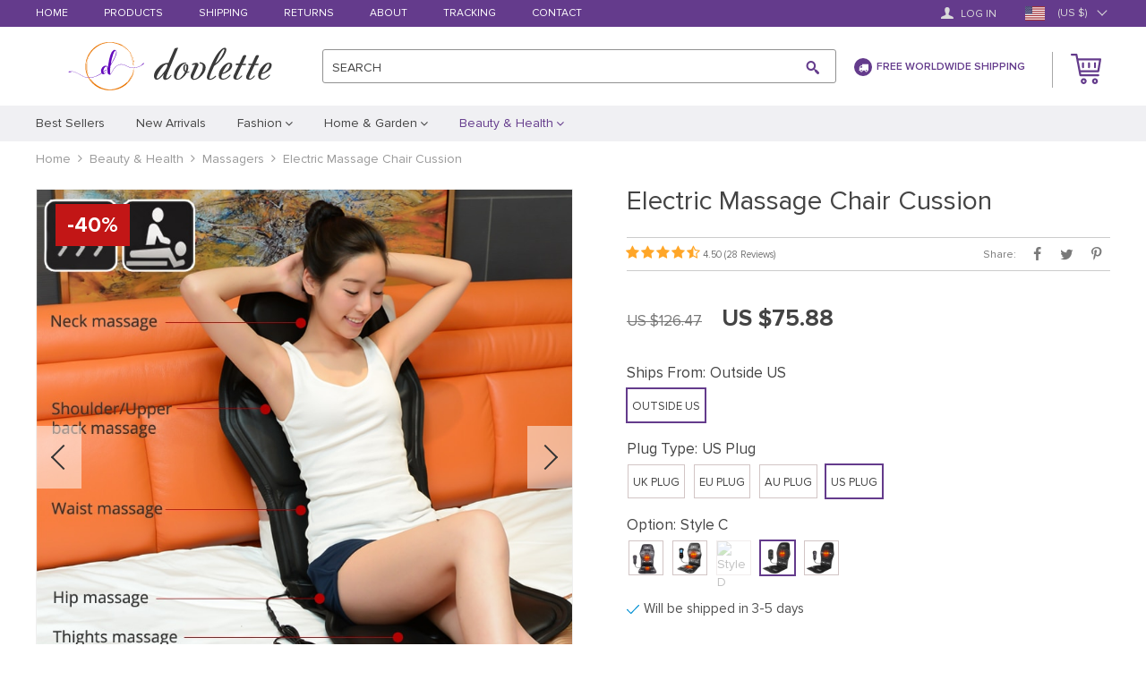

--- FILE ---
content_type: text/html; charset=UTF-8
request_url: https://dovlette.com/electric-massage-chair-cussion/
body_size: 187576
content:
<!DOCTYPE html>
<html lang="en-US" class="no-js" xmlns="http://www.w3.org/1999/html">
<head>
	<link rel="shortcut icon" href="//dovlette.com/wp-content/uploads/2021/01/Favicon.png"/>
	<meta charset="UTF-8">
	<meta name="apple-mobile-web-app-capable" content="yes"/>
	<meta name="viewport" content="width=device-width, initial-scale=1.0, maximum-scale=1.0, user-scalable=no"/>
    <title>  Electric Massage Chair Cussion</title>
	<link  href="https://dovlette.com/wp-content/themes/raphael/assets/css/head.css?ver=1.7.7" rel="stylesheet">



	<!--[if lt IE 9]>
	<script src="//html5shiv.googlecode.com/svn/trunk/html5.js"></script>
	<script src="//cdnjs.cloudflare.com/ajax/libs/respond.js/1.4.2/respond.js"></script>    <![endif]-->

	<meta name='robots' content='max-image-preview:large' />
	<style>img:is([sizes="auto" i], [sizes^="auto," i]) { contain-intrinsic-size: 3000px 1500px }</style>
	<link rel="alternate" type="application/rss+xml" title="Dovlette &raquo; Electric Massage Chair Cussion Comments Feed" href="https://dovlette.com/electric-massage-chair-cussion/feed/" />
<link rel='stylesheet' id='ttgallery-css' href='https://dovlette.com/wp-content/themes/raphael/assets/css/ttgallery.css?ver=6.7.4' type='text/css' media='all' />
<link rel='stylesheet' id='single-product-tmpl-css' href='https://dovlette.com/wp-content/themes/raphael/assets/css/single-product.css?ver=6.7.4' type='text/css' media='all' />
<link rel='stylesheet' id='rap_lity_css-css' href='https://dovlette.com/wp-content/themes/raphael/assets/css/lity.min.css?ver=6.7.4' type='text/css' media='all' />
<link rel="https://api.w.org/" href="https://dovlette.com/wp-json/" /><link rel="EditURI" type="application/rsd+xml" title="RSD" href="https://dovlette.com/xmlrpc.php?rsd" />
<meta name="generator" content="WordPress 6.7.4" />
<link rel="canonical" href="https://dovlette.com/electric-massage-chair-cussion/" />
<link rel='shortlink' href='https://dovlette.com/?p=5160' />
<link rel="alternate" title="oEmbed (JSON)" type="application/json+oembed" href="https://dovlette.com/wp-json/oembed/1.0/embed?url=https%3A%2F%2Fdovlette.com%2Felectric-massage-chair-cussion%2F" />
<link rel="alternate" title="oEmbed (XML)" type="text/xml+oembed" href="https://dovlette.com/wp-json/oembed/1.0/embed?url=https%3A%2F%2Fdovlette.com%2Felectric-massage-chair-cussion%2F&#038;format=xml" />

	<style>
			</style>
	<!-- Global site tag (gtag.js) - Google Analytics -->
<script async src="https://www.googletagmanager.com/gtag/js?id=UA-188402452-1"></script>
<script>
  window.dataLayer = window.dataLayer || [];
  function gtag(){dataLayer.push(arguments);}
  gtag('js', new Date());

  gtag('config', 'UA-188402452-1');
</script>
        <link rel="preload" href="https://dovlette.com/wp-content/themes/raphael/assets/fonts/ProximaNova-Regular.woff" as="font" type="font/woff" crossorigin>
    <link rel="preload" href="https://dovlette.com/wp-content/themes/raphael/assets/fonts/ProximaNova-Bold.woff" as="font" type="font/woff" crossorigin>
    <link rel="preload" href="https://dovlette.com/wp-content/themes/raphael/assets/fonts/ProximaNova-Semibold.woff" as="font" type="font/woff" crossorigin>
    <link rel="preload" href="https://dovlette.com/wp-content/themes/raphael/assets/fonts/fontawesome-webfont.woff" as="font" type="font/woff" crossorigin>
    <script>
        ajaxurl = 'https://dovlette.com/wp-admin/admin-ajax.php';
    </script>
    </head>

<body class="product-template-default single single-product postid-5160 js-items-lazy-load js-show-pre-selected-variation ">

<div class="js-slideout-menu" >
    <div class="mobile-menu  js-mobile-menu">
        <div class="head-menu">
            <div class="link-home">
                <a class="name-home" href="/">Home</a>
                <a class="name-menu">Menu</a>
            </div>
            <div class="btn-close js-btn-close"></div>
        </div>

        <div class="category-menu">
            <ul class="menu-list">
                <li id="menu-item-50" class="menu-item menu-item-type-taxonomy menu-item-object-product_cat menu-item-50"><a href="https://dovlette.com/best-sellers/"><span>Best Sellers</span></a></li>
<li id="menu-item-51" class="menu-item menu-item-type-taxonomy menu-item-object-product_cat menu-item-51"><a href="https://dovlette.com/new-arrivals/"><span>New Arrivals</span></a></li>
<li id="menu-item-52" class="menu-item menu-item-type-taxonomy menu-item-object-product_cat menu-item-has-children menu-item-52"><a href="https://dovlette.com/fashion/"><span>Fashion</span></a>
<ul class="sub-menu">
	<li id="menu-item-53" class="menu-item menu-item-type-taxonomy menu-item-object-product_cat menu-item-has-children menu-item-53"><a href="https://dovlette.com/womens-clothing/"><span>Women&#8217;s Clothing</span></a>
	<ul class="sub-menu">
		<li id="menu-item-55" class="menu-item menu-item-type-taxonomy menu-item-object-product_cat menu-item-55"><a href="https://dovlette.com/dresses-dinner-wears/"><span>Dresses &amp; Dinner Wears</span></a></li>
		<li id="menu-item-54" class="menu-item menu-item-type-taxonomy menu-item-object-product_cat menu-item-54"><a href="https://dovlette.com/blouses-shirts/"><span>Blouses &amp; Shirts</span></a></li>
		<li id="menu-item-61" class="menu-item menu-item-type-taxonomy menu-item-object-product_cat menu-item-61"><a href="https://dovlette.com/tops-t-shirts/"><span>Tops &amp; T-Shirts</span></a></li>
		<li id="menu-item-58" class="menu-item menu-item-type-taxonomy menu-item-object-product_cat menu-item-58"><a href="https://dovlette.com/pants-jeans/"><span>Pants &amp; Jeans</span></a></li>
		<li id="menu-item-59" class="menu-item menu-item-type-taxonomy menu-item-object-product_cat menu-item-59"><a href="https://dovlette.com/skirts/"><span>Skirts</span></a></li>
		<li id="menu-item-57" class="menu-item menu-item-type-taxonomy menu-item-object-product_cat menu-item-57"><a href="https://dovlette.com/jackets/"><span>Jackets</span></a></li>
		<li id="menu-item-60" class="menu-item menu-item-type-taxonomy menu-item-object-product_cat menu-item-60"><a href="https://dovlette.com/suit-jackets-blazers/"><span>Suit Jackets &amp; Blazers</span></a></li>
		<li id="menu-item-56" class="menu-item menu-item-type-taxonomy menu-item-object-product_cat menu-item-56"><a href="https://dovlette.com/intimates-sleepwear/"><span>Intimates &amp; Sleepwear</span></a></li>
	</ul>
</li>
	<li id="menu-item-62" class="menu-item menu-item-type-taxonomy menu-item-object-product_cat menu-item-has-children menu-item-62"><a href="https://dovlette.com/mens-clothing/"><span>Men&#8217;s Clothing</span></a>
	<ul class="sub-menu">
		<li id="menu-item-66" class="menu-item menu-item-type-taxonomy menu-item-object-product_cat menu-item-66"><a href="https://dovlette.com/shirts/"><span>Shirts</span></a></li>
		<li id="menu-item-67" class="menu-item menu-item-type-taxonomy menu-item-object-product_cat menu-item-67"><a href="https://dovlette.com/tops-t-shirts-mens-clothing/"><span>Tops &amp; T-Shirts</span></a></li>
		<li id="menu-item-65" class="menu-item menu-item-type-taxonomy menu-item-object-product_cat menu-item-65"><a href="https://dovlette.com/pants-jeans-mens-clothing/"><span>Pants &amp; Jeans</span></a></li>
		<li id="menu-item-63" class="menu-item menu-item-type-taxonomy menu-item-object-product_cat menu-item-63"><a href="https://dovlette.com/hoodies-sweatshirts/"><span>Hoodies &amp; Sweatshirts</span></a></li>
		<li id="menu-item-64" class="menu-item menu-item-type-taxonomy menu-item-object-product_cat menu-item-64"><a href="https://dovlette.com/jackets-blazers/"><span>Jackets &amp; Blazers</span></a></li>
		<li id="menu-item-68" class="menu-item menu-item-type-taxonomy menu-item-object-product_cat menu-item-68"><a href="https://dovlette.com/underwear-sleepwear/"><span>Underwear &amp; Sleepwear</span></a></li>
	</ul>
</li>
	<li id="menu-item-69" class="menu-item menu-item-type-taxonomy menu-item-object-product_cat menu-item-has-children menu-item-69"><a href="https://dovlette.com/accessories/"><span>Accessories</span></a>
	<ul class="sub-menu">
		<li id="menu-item-74" class="menu-item menu-item-type-taxonomy menu-item-object-product_cat menu-item-74"><a href="https://dovlette.com/men-women-genuine-leather/"><span>Men &amp; Women Genuine Leather</span></a></li>
		<li id="menu-item-70" class="menu-item menu-item-type-taxonomy menu-item-object-product_cat menu-item-70"><a href="https://dovlette.com/bags-backpacks/"><span>Bags &amp; Backpacks</span></a></li>
		<li id="menu-item-76" class="menu-item menu-item-type-taxonomy menu-item-object-product_cat menu-item-76"><a href="https://dovlette.com/wallets-purses/"><span>Wallets &amp; Purses</span></a></li>
		<li id="menu-item-71" class="menu-item menu-item-type-taxonomy menu-item-object-product_cat menu-item-71"><a href="https://dovlette.com/belts-scarves/"><span>Belts &amp; Scarves</span></a></li>
		<li id="menu-item-73" class="menu-item menu-item-type-taxonomy menu-item-object-product_cat menu-item-73"><a href="https://dovlette.com/jewelry-watches/"><span>Jewelry &amp; Watches</span></a></li>
		<li id="menu-item-75" class="menu-item menu-item-type-taxonomy menu-item-object-product_cat menu-item-75"><a href="https://dovlette.com/sunglasses/"><span>Sunglasses</span></a></li>
		<li id="menu-item-72" class="menu-item menu-item-type-taxonomy menu-item-object-product_cat menu-item-72"><a href="https://dovlette.com/hats-caps/"><span>Hats &amp; Caps</span></a></li>
	</ul>
</li>
	<li id="menu-item-77" class="menu-item menu-item-type-taxonomy menu-item-object-product_cat menu-item-has-children menu-item-77"><a href="https://dovlette.com/shoes/"><span>Shoes</span></a>
	<ul class="sub-menu">
		<li id="menu-item-78" class="menu-item menu-item-type-taxonomy menu-item-object-product_cat menu-item-78"><a href="https://dovlette.com/snickers/"><span>Snickers</span></a></li>
		<li id="menu-item-81" class="menu-item menu-item-type-taxonomy menu-item-object-product_cat menu-item-81"><a href="https://dovlette.com/office-shoes/"><span>Office Shoes</span></a></li>
		<li id="menu-item-84" class="menu-item menu-item-type-taxonomy menu-item-object-product_cat menu-item-84"><a href="https://dovlette.com/slippers/"><span>Slippers</span></a></li>
		<li id="menu-item-87" class="menu-item menu-item-type-taxonomy menu-item-object-product_cat menu-item-87"><a href="https://dovlette.com/sandals/"><span>Sandals</span></a></li>
		<li id="menu-item-90" class="menu-item menu-item-type-taxonomy menu-item-object-product_cat menu-item-90"><a href="https://dovlette.com/winter-shoes/"><span>Winter Shoes</span></a></li>
	</ul>
</li>
</ul>
</li>
<li id="menu-item-107" class="menu-item menu-item-type-taxonomy menu-item-object-product_cat menu-item-has-children menu-item-107"><a href="https://dovlette.com/home-garden/"><span>Home &amp; Garden</span></a>
<ul class="sub-menu">
	<li id="menu-item-111" class="menu-item menu-item-type-taxonomy menu-item-object-product_cat menu-item-has-children menu-item-111"><a href="https://dovlette.com/home-decor/"><span>Home Decor</span></a>
	<ul class="sub-menu">
		<li id="menu-item-114" class="menu-item menu-item-type-taxonomy menu-item-object-product_cat menu-item-114"><a href="https://dovlette.com/bedding-pillow/"><span>Bedding &amp; Pillow</span></a></li>
		<li id="menu-item-116" class="menu-item menu-item-type-taxonomy menu-item-object-product_cat menu-item-116"><a href="https://dovlette.com/home-textile/"><span>Home Textile</span></a></li>
		<li id="menu-item-113" class="menu-item menu-item-type-taxonomy menu-item-object-product_cat menu-item-113"><a href="https://dovlette.com/bathroom-accessories/"><span>Bathroom Accessories</span></a></li>
		<li id="menu-item-117" class="menu-item menu-item-type-taxonomy menu-item-object-product_cat menu-item-117"><a href="https://dovlette.com/kitchen-decor/"><span>Kitchen Decor</span></a></li>
		<li id="menu-item-127" class="menu-item menu-item-type-taxonomy menu-item-object-product_cat menu-item-127"><a href="https://dovlette.com/wall-decor/"><span>Wall Decor</span></a></li>
		<li id="menu-item-112" class="menu-item menu-item-type-taxonomy menu-item-object-product_cat menu-item-112"><a href="https://dovlette.com/artificial-plants/"><span>Artificial Plants</span></a></li>
		<li id="menu-item-118" class="menu-item menu-item-type-taxonomy menu-item-object-product_cat menu-item-118"><a href="https://dovlette.com/lights/"><span>Lights</span></a></li>
		<li id="menu-item-125" class="menu-item menu-item-type-taxonomy menu-item-object-product_cat menu-item-125"><a href="https://dovlette.com/rugs/"><span>Rugs</span></a></li>
		<li id="menu-item-119" class="menu-item menu-item-type-taxonomy menu-item-object-product_cat menu-item-119"><a href="https://dovlette.com/mats/"><span>Mats</span></a></li>
		<li id="menu-item-126" class="menu-item menu-item-type-taxonomy menu-item-object-product_cat menu-item-126"><a href="https://dovlette.com/throws/"><span>Throws</span></a></li>
		<li id="menu-item-115" class="menu-item menu-item-type-taxonomy menu-item-object-product_cat menu-item-115"><a href="https://dovlette.com/cushions-covers/"><span>Cushions &amp; Covers</span></a></li>
	</ul>
</li>
	<li id="menu-item-120" class="menu-item menu-item-type-taxonomy menu-item-object-product_cat menu-item-has-children menu-item-120"><a href="https://dovlette.com/home-improvement/"><span>Home Improvement</span></a>
	<ul class="sub-menu">
		<li id="menu-item-123" class="menu-item menu-item-type-taxonomy menu-item-object-product_cat menu-item-123"><a href="https://dovlette.com/storage-organization/"><span>Storage &amp; Organization</span></a></li>
		<li id="menu-item-124" class="menu-item menu-item-type-taxonomy menu-item-object-product_cat menu-item-124"><a href="https://dovlette.com/tools/"><span>Tools</span></a></li>
		<li id="menu-item-122" class="menu-item menu-item-type-taxonomy menu-item-object-product_cat menu-item-122"><a href="https://dovlette.com/kitchen-gadgets/"><span>Kitchen Gadgets</span></a></li>
		<li id="menu-item-121" class="menu-item menu-item-type-taxonomy menu-item-object-product_cat menu-item-121"><a href="https://dovlette.com/household-cleaning-supplies/"><span>Household Cleaning Supplies</span></a></li>
	</ul>
</li>
	<li id="menu-item-108" class="menu-item menu-item-type-taxonomy menu-item-object-product_cat menu-item-has-children menu-item-108"><a href="https://dovlette.com/garden-supplies/"><span>Garden Supplies</span></a>
	<ul class="sub-menu">
		<li id="menu-item-109" class="menu-item menu-item-type-taxonomy menu-item-object-product_cat menu-item-109"><a href="https://dovlette.com/flower-pots-planters/"><span>Flower Pots &amp; Planters</span></a></li>
		<li id="menu-item-110" class="menu-item menu-item-type-taxonomy menu-item-object-product_cat menu-item-110"><a href="https://dovlette.com/garden-water-timers/"><span>Garden Water Timers</span></a></li>
	</ul>
</li>
</ul>
</li>
<li id="menu-item-93" class="menu-item menu-item-type-taxonomy menu-item-object-product_cat current-product-ancestor current-menu-parent current-product-parent menu-item-has-children menu-item-93"><a href="https://dovlette.com/beauty-health/"><span>Beauty &amp; Health</span></a>
<ul class="sub-menu">
	<li id="menu-item-102" class="menu-item menu-item-type-taxonomy menu-item-object-product_cat menu-item-102"><a href="https://dovlette.com/makeup-tools/"><span>Makeup Tools</span></a></li>
	<li id="menu-item-100" class="menu-item menu-item-type-taxonomy menu-item-object-product_cat menu-item-100"><a href="https://dovlette.com/health-care/"><span>Health Care</span></a></li>
	<li id="menu-item-99" class="menu-item menu-item-type-taxonomy menu-item-object-product_cat menu-item-99"><a href="https://dovlette.com/hair-care-styling-tools/"><span>Hair Care &amp; Styling Tools</span></a></li>
	<li id="menu-item-96" class="menu-item menu-item-type-taxonomy menu-item-object-product_cat menu-item-96"><a href="https://dovlette.com/dental-care-tools/"><span>Dental Care Tools</span></a></li>
	<li id="menu-item-104" class="menu-item menu-item-type-taxonomy menu-item-object-product_cat menu-item-104"><a href="https://dovlette.com/men-beard-grooming-accessories/"><span>Men Beard Grooming Accessories</span></a></li>
	<li id="menu-item-98" class="menu-item menu-item-type-taxonomy menu-item-object-product_cat menu-item-98"><a href="https://dovlette.com/essential-oils-aromatherapy/"><span>Essential Oils &amp; Aromatherapy</span></a></li>
	<li id="menu-item-95" class="menu-item menu-item-type-taxonomy menu-item-object-product_cat menu-item-95"><a href="https://dovlette.com/beauty-instruments/"><span>Beauty Instruments</span></a></li>
	<li id="menu-item-97" class="menu-item menu-item-type-taxonomy menu-item-object-product_cat menu-item-97"><a href="https://dovlette.com/essential-oil-diffusers/"><span>Essential Oil Diffusers</span></a></li>
	<li id="menu-item-106" class="menu-item menu-item-type-taxonomy menu-item-object-product_cat menu-item-106"><a href="https://dovlette.com/skin-care/"><span>Skin Care</span></a></li>
	<li id="menu-item-105" class="menu-item menu-item-type-taxonomy menu-item-object-product_cat menu-item-105"><a href="https://dovlette.com/shower-accessories/"><span>Shower Accessories</span></a></li>
	<li id="menu-item-101" class="menu-item menu-item-type-taxonomy menu-item-object-product_cat menu-item-101"><a href="https://dovlette.com/health-monitors/"><span>Health Monitors</span></a></li>
	<li id="menu-item-103" class="menu-item menu-item-type-taxonomy menu-item-object-product_cat current-product-ancestor current-menu-parent current-product-parent menu-item-103"><a href="https://dovlette.com/massagers/"><span>Massagers</span></a></li>
	<li id="menu-item-94" class="menu-item menu-item-type-taxonomy menu-item-object-product_cat menu-item-94"><a href="https://dovlette.com/air-purifiers-humidifiers/"><span>Air Purifiers &amp; Humidifiers</span></a></li>
</ul>
</li>
            </ul>
        </div>
        <div class="pages-menu">
	        <ul><li id="menu-item-25" class="menu-item menu-item-type-custom menu-item-object-custom menu-item-home menu-item-25"><a href="https://dovlette.com/">Home</a></li>
<li id="menu-item-26" class="menu-item menu-item-type-custom menu-item-object-custom menu-item-26"><a href="https://dovlette.com/product/">Products</a></li>
<li id="menu-item-27" class="menu-item menu-item-type-custom menu-item-object-custom menu-item-27"><a href="https://dovlette.com/shipping-delivery/">Shipping</a></li>
<li id="menu-item-28" class="menu-item menu-item-type-custom menu-item-object-custom menu-item-28"><a href="https://dovlette.com/refund-policy/">Returns</a></li>
<li id="menu-item-29" class="menu-item menu-item-type-custom menu-item-object-custom menu-item-29"><a href="https://dovlette.com/about-us/">About</a></li>
<li id="menu-item-30" class="menu-item menu-item-type-custom menu-item-object-custom menu-item-30"><a href="https://dovlette.com/track-your-order/">Tracking</a></li>
<li id="menu-item-31" class="menu-item menu-item-type-custom menu-item-object-custom menu-item-31"><a href="https://dovlette.com/contact-us/">Contact</a></li>
</ul>        </div>
    </div>
</div>

<div class="wrap js-slideout-panel">
    <div class="top-panel">
        <div class="container">
            <div class="row mobile-top-panel desktop-top-panel">
                <div class="col-xs-60">
                    <div class="pages-menu">
                        <ul><li class="menu-item menu-item-type-custom menu-item-object-custom menu-item-home menu-item-25"><a href="https://dovlette.com/">Home</a></li>
<li class="menu-item menu-item-type-custom menu-item-object-custom menu-item-26"><a href="https://dovlette.com/product/">Products</a></li>
<li class="menu-item menu-item-type-custom menu-item-object-custom menu-item-27"><a href="https://dovlette.com/shipping-delivery/">Shipping</a></li>
<li class="menu-item menu-item-type-custom menu-item-object-custom menu-item-28"><a href="https://dovlette.com/refund-policy/">Returns</a></li>
<li class="menu-item menu-item-type-custom menu-item-object-custom menu-item-29"><a href="https://dovlette.com/about-us/">About</a></li>
<li class="menu-item menu-item-type-custom menu-item-object-custom menu-item-30"><a href="https://dovlette.com/track-your-order/">Tracking</a></li>
<li class="menu-item menu-item-type-custom menu-item-object-custom menu-item-31"><a href="https://dovlette.com/contact-us/">Contact</a></li>
</ul>                    </div>
                    <div class="text-shipping">
                        <i class="icon-truck"></i>Free Worldwide Shipping                    </div>
                    <div class="top-right">
		                <div class="box-active">
			                    <a href="https://dovlette.com/userlogin" class="login-button">
        <span class="glyphicon glyphicon-user"></span>
        Log in    </a>
                        </div>
                        <div class="box-active box-active-currency">
                                <div class="ttdropdown dropdown_currency" >
        <span class="ttdropdown-toggle load_currency" ajax_update="currency"></span>
        <ul class="ttdropdown-menu load_currency_target" role="menu"></ul>
    </div>
                            </div>
                    </div>
                </div>
            </div>
        </div>
    </div>

	<header>
        <div class="container">
            <div class="mobile-header desc-header">
                <button type="button" class="visible-xs visible-sm navbar-toggle js-toggle-menu">
                    <span class="sr-only">Toggle navigation</span> <span class="icon-bar"></span>
                    <span class="icon-bar"></span> <span class="icon-bar"></span>
                </button>
                <div class="wrap box">
                    <div class="box-logo">
                         <div class="logo-box">
                    <div class="logo">
                        <a href="https://dovlette.com"><img src="//dovlette.com/wp-content/uploads/2021/01/Logoheader.svg?1000" alt=""></a>
                    </div>
                </div>                    </div>
                    <div class="search-wrap">
                        <div class="box box-search">
                            <form method="GET" action="https://dovlette.com/" class="search-post">
                        <input class="js-autocomplete-search" autocomplete="off" type="text" id="s" value="" name="s"
                               placeholder="" required>
                        <button type="submit"><span></span></button>
                        <span class="clear"></span>
                        <label class="hidden-xs">SEARCH</label> 
                    </form>                        </div>
                    </div>
                    <div class="text-shipping hidden-xs">
                        <i class="icon-truck"></i>Free Worldwide Shipping                    </div>
                    <div class="box-cart">
                        <div class="cart">
                    <a href="https://dovlette.com/cart/">
                        <span class="cart__icon">
                            <svg version="1.1" xmlns="http://www.w3.org/2000/svg" xmlns:xlink="http://www.w3.org/1999/xlink" x="0px" y="0px"
	 viewBox="0 0 34 34" xml:space="preserve">
<g>
	<path d="M31.8,19.8L34,6.5c0.1-0.3,0-0.7-0.2-0.9c-0.2-0.2-0.5-0.4-0.8-0.4H8.2L7.4,0.9C7.3,0.4,6.8,0,6.3,0H1.1
		C0.5,0,0,0.5,0,1.1s0.5,1.1,1.1,1.1h4.3l0.8,4.3l0,0l1.3,6.7l2.1,11.1c0.1,0.5,0.6,0.9,1.1,0.9h20c0.6,0,1.1-0.5,1.1-1.1
		s-0.5-1.1-1.1-1.1H11.6l-0.4-2.2h19.5C31.3,20.7,31.7,20.3,31.8,19.8z M10.8,18.5L8.6,7.4h23l-1.9,11.1
		C29.8,18.5,10.8,18.5,10.8,18.5z"/>
	<path class="icon-cart" d="M14.4,27.4c-1.8,0-3.3,1.5-3.3,3.3s1.5,3.3,3.3,3.3s3.3-1.5,3.3-3.3S16.3,27.4,14.4,27.4z M14.4,31.8
		c-0.6,0-1.1-0.5-1.1-1.1s0.5-1.1,1.1-1.1s1.1,0.5,1.1,1.1S15,31.8,14.4,31.8z"/>
	<path class="icon-cart" d="M27,27.4c-1.8,0-3.3,1.5-3.3,3.3S25.2,34,27,34s3.3-1.5,3.3-3.3S28.8,27.4,27,27.4z M27,31.8
		c-0.6,0-1.1-0.5-1.1-1.1s0.5-1.1,1.1-1.1s1.1,0.5,1.1,1.1S27.6,31.8,27,31.8z"/>
	<path class="icon-cart" d="M20.3,9.6c-0.6,0-1.1,0.5-1.1,1.1v4.4c0,0.6,0.5,1.1,1.1,1.1s1.1-0.5,1.1-1.1v-4.4C21.5,10.1,21,9.6,20.3,9.6z
		"/>
	<path class="icon-cart" d="M27,9.6c-0.6,0-1.1,0.5-1.1,1.1v4.4c0,0.6,0.5,1.1,1.1,1.1s1.1-0.5,1.1-1.1v-4.4C28.1,10.1,27.6,9.6,27,9.6z"
		/>
	<path class="icon-cart" d="M13.7,9.6c-0.6,0-1.1,0.5-1.1,1.1v4.4c0,0.6,0.5,1.1,1.1,1.1s1.1-0.5,1.1-1.1v-4.4
		C14.8,10.1,14.3,9.6,13.7,9.6z"/>
</g>
</svg>
                        </span>
                        <span style="display: none" class="count_item" data-cart="quantity"></span>
                        <span data-cart="pluralize_items"></span>
                    </a>
               </div>                    </div>

                </div>
            </div>
        </div>
        <div class="categories-menu hidden-sm hidden-xs">
            <div class="container">
                <div class="row">
                    <div class="categories-menu-box col-xs-60">
                        <ul class="categories-menu-line">
					        <li class="menu-item menu-item-type-taxonomy menu-item-object-product_cat menu-item-50"><a href="https://dovlette.com/best-sellers/"><span>Best Sellers</span></a></li>
<li class="menu-item menu-item-type-taxonomy menu-item-object-product_cat menu-item-51"><a href="https://dovlette.com/new-arrivals/"><span>New Arrivals</span></a></li>
<li class="menu-item menu-item-type-taxonomy menu-item-object-product_cat menu-item-has-children menu-item-52"><a href="https://dovlette.com/fashion/"><span>Fashion</span></a>
<ul class="sub-menu">
	<li class="menu-item menu-item-type-taxonomy menu-item-object-product_cat menu-item-has-children menu-item-53"><a href="https://dovlette.com/womens-clothing/"><span>Women&#8217;s Clothing</span></a>
	<ul class="sub-menu">
		<li class="menu-item menu-item-type-taxonomy menu-item-object-product_cat menu-item-55"><a href="https://dovlette.com/dresses-dinner-wears/"><span>Dresses &amp; Dinner Wears</span></a></li>
		<li class="menu-item menu-item-type-taxonomy menu-item-object-product_cat menu-item-54"><a href="https://dovlette.com/blouses-shirts/"><span>Blouses &amp; Shirts</span></a></li>
		<li class="menu-item menu-item-type-taxonomy menu-item-object-product_cat menu-item-61"><a href="https://dovlette.com/tops-t-shirts/"><span>Tops &amp; T-Shirts</span></a></li>
		<li class="menu-item menu-item-type-taxonomy menu-item-object-product_cat menu-item-58"><a href="https://dovlette.com/pants-jeans/"><span>Pants &amp; Jeans</span></a></li>
		<li class="menu-item menu-item-type-taxonomy menu-item-object-product_cat menu-item-59"><a href="https://dovlette.com/skirts/"><span>Skirts</span></a></li>
		<li class="menu-item menu-item-type-taxonomy menu-item-object-product_cat menu-item-57"><a href="https://dovlette.com/jackets/"><span>Jackets</span></a></li>
		<li class="menu-item menu-item-type-taxonomy menu-item-object-product_cat menu-item-60"><a href="https://dovlette.com/suit-jackets-blazers/"><span>Suit Jackets &amp; Blazers</span></a></li>
		<li class="menu-item menu-item-type-taxonomy menu-item-object-product_cat menu-item-56"><a href="https://dovlette.com/intimates-sleepwear/"><span>Intimates &amp; Sleepwear</span></a></li>
	</ul>
</li>
	<li class="menu-item menu-item-type-taxonomy menu-item-object-product_cat menu-item-has-children menu-item-62"><a href="https://dovlette.com/mens-clothing/"><span>Men&#8217;s Clothing</span></a>
	<ul class="sub-menu">
		<li class="menu-item menu-item-type-taxonomy menu-item-object-product_cat menu-item-66"><a href="https://dovlette.com/shirts/"><span>Shirts</span></a></li>
		<li class="menu-item menu-item-type-taxonomy menu-item-object-product_cat menu-item-67"><a href="https://dovlette.com/tops-t-shirts-mens-clothing/"><span>Tops &amp; T-Shirts</span></a></li>
		<li class="menu-item menu-item-type-taxonomy menu-item-object-product_cat menu-item-65"><a href="https://dovlette.com/pants-jeans-mens-clothing/"><span>Pants &amp; Jeans</span></a></li>
		<li class="menu-item menu-item-type-taxonomy menu-item-object-product_cat menu-item-63"><a href="https://dovlette.com/hoodies-sweatshirts/"><span>Hoodies &amp; Sweatshirts</span></a></li>
		<li class="menu-item menu-item-type-taxonomy menu-item-object-product_cat menu-item-64"><a href="https://dovlette.com/jackets-blazers/"><span>Jackets &amp; Blazers</span></a></li>
		<li class="menu-item menu-item-type-taxonomy menu-item-object-product_cat menu-item-68"><a href="https://dovlette.com/underwear-sleepwear/"><span>Underwear &amp; Sleepwear</span></a></li>
	</ul>
</li>
	<li class="menu-item menu-item-type-taxonomy menu-item-object-product_cat menu-item-has-children menu-item-69"><a href="https://dovlette.com/accessories/"><span>Accessories</span></a>
	<ul class="sub-menu">
		<li class="menu-item menu-item-type-taxonomy menu-item-object-product_cat menu-item-74"><a href="https://dovlette.com/men-women-genuine-leather/"><span>Men &amp; Women Genuine Leather</span></a></li>
		<li class="menu-item menu-item-type-taxonomy menu-item-object-product_cat menu-item-70"><a href="https://dovlette.com/bags-backpacks/"><span>Bags &amp; Backpacks</span></a></li>
		<li class="menu-item menu-item-type-taxonomy menu-item-object-product_cat menu-item-76"><a href="https://dovlette.com/wallets-purses/"><span>Wallets &amp; Purses</span></a></li>
		<li class="menu-item menu-item-type-taxonomy menu-item-object-product_cat menu-item-71"><a href="https://dovlette.com/belts-scarves/"><span>Belts &amp; Scarves</span></a></li>
		<li class="menu-item menu-item-type-taxonomy menu-item-object-product_cat menu-item-73"><a href="https://dovlette.com/jewelry-watches/"><span>Jewelry &amp; Watches</span></a></li>
		<li class="menu-item menu-item-type-taxonomy menu-item-object-product_cat menu-item-75"><a href="https://dovlette.com/sunglasses/"><span>Sunglasses</span></a></li>
		<li class="menu-item menu-item-type-taxonomy menu-item-object-product_cat menu-item-72"><a href="https://dovlette.com/hats-caps/"><span>Hats &amp; Caps</span></a></li>
	</ul>
</li>
	<li class="menu-item menu-item-type-taxonomy menu-item-object-product_cat menu-item-has-children menu-item-77"><a href="https://dovlette.com/shoes/"><span>Shoes</span></a>
	<ul class="sub-menu">
		<li class="menu-item menu-item-type-taxonomy menu-item-object-product_cat menu-item-has-children menu-item-78"><a href="https://dovlette.com/snickers/"><span>Snickers</span></a>
		<ul class="sub-menu">
			<li id="menu-item-79" class="menu-item menu-item-type-taxonomy menu-item-object-product_cat menu-item-79"><a href="https://dovlette.com/men/"><span>Men</span></a></li>
			<li id="menu-item-80" class="menu-item menu-item-type-taxonomy menu-item-object-product_cat menu-item-80"><a href="https://dovlette.com/women/"><span>Women</span></a></li>
		</ul>
</li>
		<li class="menu-item menu-item-type-taxonomy menu-item-object-product_cat menu-item-has-children menu-item-81"><a href="https://dovlette.com/office-shoes/"><span>Office Shoes</span></a>
		<ul class="sub-menu">
			<li id="menu-item-82" class="menu-item menu-item-type-taxonomy menu-item-object-product_cat menu-item-82"><a href="https://dovlette.com/men-office-shoes/"><span>Men</span></a></li>
			<li id="menu-item-83" class="menu-item menu-item-type-taxonomy menu-item-object-product_cat menu-item-83"><a href="https://dovlette.com/women-office-shoes/"><span>Women</span></a></li>
		</ul>
</li>
		<li class="menu-item menu-item-type-taxonomy menu-item-object-product_cat menu-item-has-children menu-item-84"><a href="https://dovlette.com/slippers/"><span>Slippers</span></a>
		<ul class="sub-menu">
			<li id="menu-item-85" class="menu-item menu-item-type-taxonomy menu-item-object-product_cat menu-item-85"><a href="https://dovlette.com/men-slippers/"><span>Men</span></a></li>
			<li id="menu-item-86" class="menu-item menu-item-type-taxonomy menu-item-object-product_cat menu-item-86"><a href="https://dovlette.com/women-slippers/"><span>Women</span></a></li>
		</ul>
</li>
		<li class="menu-item menu-item-type-taxonomy menu-item-object-product_cat menu-item-has-children menu-item-87"><a href="https://dovlette.com/sandals/"><span>Sandals</span></a>
		<ul class="sub-menu">
			<li id="menu-item-88" class="menu-item menu-item-type-taxonomy menu-item-object-product_cat menu-item-88"><a href="https://dovlette.com/men-sandals/"><span>Men</span></a></li>
			<li id="menu-item-89" class="menu-item menu-item-type-taxonomy menu-item-object-product_cat menu-item-89"><a href="https://dovlette.com/women-sandals/"><span>Women</span></a></li>
		</ul>
</li>
		<li class="menu-item menu-item-type-taxonomy menu-item-object-product_cat menu-item-has-children menu-item-90"><a href="https://dovlette.com/winter-shoes/"><span>Winter Shoes</span></a>
		<ul class="sub-menu">
			<li id="menu-item-91" class="menu-item menu-item-type-taxonomy menu-item-object-product_cat menu-item-91"><a href="https://dovlette.com/men-winter-shoes/"><span>Men</span></a></li>
			<li id="menu-item-92" class="menu-item menu-item-type-taxonomy menu-item-object-product_cat menu-item-92"><a href="https://dovlette.com/women-winter-shoes/"><span>Women</span></a></li>
		</ul>
</li>
	</ul>
</li>
</ul>
</li>
<li class="menu-item menu-item-type-taxonomy menu-item-object-product_cat menu-item-has-children menu-item-107"><a href="https://dovlette.com/home-garden/"><span>Home &amp; Garden</span></a>
<ul class="sub-menu">
	<li class="menu-item menu-item-type-taxonomy menu-item-object-product_cat menu-item-has-children menu-item-111"><a href="https://dovlette.com/home-decor/"><span>Home Decor</span></a>
	<ul class="sub-menu">
		<li class="menu-item menu-item-type-taxonomy menu-item-object-product_cat menu-item-114"><a href="https://dovlette.com/bedding-pillow/"><span>Bedding &amp; Pillow</span></a></li>
		<li class="menu-item menu-item-type-taxonomy menu-item-object-product_cat menu-item-116"><a href="https://dovlette.com/home-textile/"><span>Home Textile</span></a></li>
		<li class="menu-item menu-item-type-taxonomy menu-item-object-product_cat menu-item-113"><a href="https://dovlette.com/bathroom-accessories/"><span>Bathroom Accessories</span></a></li>
		<li class="menu-item menu-item-type-taxonomy menu-item-object-product_cat menu-item-117"><a href="https://dovlette.com/kitchen-decor/"><span>Kitchen Decor</span></a></li>
		<li class="menu-item menu-item-type-taxonomy menu-item-object-product_cat menu-item-127"><a href="https://dovlette.com/wall-decor/"><span>Wall Decor</span></a></li>
		<li class="menu-item menu-item-type-taxonomy menu-item-object-product_cat menu-item-112"><a href="https://dovlette.com/artificial-plants/"><span>Artificial Plants</span></a></li>
		<li class="menu-item menu-item-type-taxonomy menu-item-object-product_cat menu-item-118"><a href="https://dovlette.com/lights/"><span>Lights</span></a></li>
		<li class="menu-item menu-item-type-taxonomy menu-item-object-product_cat menu-item-125"><a href="https://dovlette.com/rugs/"><span>Rugs</span></a></li>
		<li class="menu-item menu-item-type-taxonomy menu-item-object-product_cat menu-item-119"><a href="https://dovlette.com/mats/"><span>Mats</span></a></li>
		<li class="menu-item menu-item-type-taxonomy menu-item-object-product_cat menu-item-126"><a href="https://dovlette.com/throws/"><span>Throws</span></a></li>
		<li class="menu-item menu-item-type-taxonomy menu-item-object-product_cat menu-item-115"><a href="https://dovlette.com/cushions-covers/"><span>Cushions &amp; Covers</span></a></li>
	</ul>
</li>
	<li class="menu-item menu-item-type-taxonomy menu-item-object-product_cat menu-item-has-children menu-item-120"><a href="https://dovlette.com/home-improvement/"><span>Home Improvement</span></a>
	<ul class="sub-menu">
		<li class="menu-item menu-item-type-taxonomy menu-item-object-product_cat menu-item-123"><a href="https://dovlette.com/storage-organization/"><span>Storage &amp; Organization</span></a></li>
		<li class="menu-item menu-item-type-taxonomy menu-item-object-product_cat menu-item-124"><a href="https://dovlette.com/tools/"><span>Tools</span></a></li>
		<li class="menu-item menu-item-type-taxonomy menu-item-object-product_cat menu-item-122"><a href="https://dovlette.com/kitchen-gadgets/"><span>Kitchen Gadgets</span></a></li>
		<li class="menu-item menu-item-type-taxonomy menu-item-object-product_cat menu-item-121"><a href="https://dovlette.com/household-cleaning-supplies/"><span>Household Cleaning Supplies</span></a></li>
	</ul>
</li>
	<li class="menu-item menu-item-type-taxonomy menu-item-object-product_cat menu-item-has-children menu-item-108"><a href="https://dovlette.com/garden-supplies/"><span>Garden Supplies</span></a>
	<ul class="sub-menu">
		<li class="menu-item menu-item-type-taxonomy menu-item-object-product_cat menu-item-109"><a href="https://dovlette.com/flower-pots-planters/"><span>Flower Pots &amp; Planters</span></a></li>
		<li class="menu-item menu-item-type-taxonomy menu-item-object-product_cat menu-item-110"><a href="https://dovlette.com/garden-water-timers/"><span>Garden Water Timers</span></a></li>
	</ul>
</li>
</ul>
</li>
<li class="menu-item menu-item-type-taxonomy menu-item-object-product_cat current-product-ancestor current-menu-parent current-product-parent menu-item-has-children menu-item-93"><a href="https://dovlette.com/beauty-health/"><span>Beauty &amp; Health</span></a>
<ul class="sub-menu">
	<li class="menu-item menu-item-type-taxonomy menu-item-object-product_cat menu-item-102"><a href="https://dovlette.com/makeup-tools/"><span>Makeup Tools</span></a></li>
	<li class="menu-item menu-item-type-taxonomy menu-item-object-product_cat menu-item-100"><a href="https://dovlette.com/health-care/"><span>Health Care</span></a></li>
	<li class="menu-item menu-item-type-taxonomy menu-item-object-product_cat menu-item-99"><a href="https://dovlette.com/hair-care-styling-tools/"><span>Hair Care &amp; Styling Tools</span></a></li>
	<li class="menu-item menu-item-type-taxonomy menu-item-object-product_cat menu-item-96"><a href="https://dovlette.com/dental-care-tools/"><span>Dental Care Tools</span></a></li>
	<li class="menu-item menu-item-type-taxonomy menu-item-object-product_cat menu-item-104"><a href="https://dovlette.com/men-beard-grooming-accessories/"><span>Men Beard Grooming Accessories</span></a></li>
	<li class="menu-item menu-item-type-taxonomy menu-item-object-product_cat menu-item-98"><a href="https://dovlette.com/essential-oils-aromatherapy/"><span>Essential Oils &amp; Aromatherapy</span></a></li>
	<li class="menu-item menu-item-type-taxonomy menu-item-object-product_cat menu-item-95"><a href="https://dovlette.com/beauty-instruments/"><span>Beauty Instruments</span></a></li>
	<li class="menu-item menu-item-type-taxonomy menu-item-object-product_cat menu-item-97"><a href="https://dovlette.com/essential-oil-diffusers/"><span>Essential Oil Diffusers</span></a></li>
	<li class="menu-item menu-item-type-taxonomy menu-item-object-product_cat menu-item-106"><a href="https://dovlette.com/skin-care/"><span>Skin Care</span></a></li>
	<li class="menu-item menu-item-type-taxonomy menu-item-object-product_cat menu-item-105"><a href="https://dovlette.com/shower-accessories/"><span>Shower Accessories</span></a></li>
	<li class="menu-item menu-item-type-taxonomy menu-item-object-product_cat menu-item-101"><a href="https://dovlette.com/health-monitors/"><span>Health Monitors</span></a></li>
	<li class="menu-item menu-item-type-taxonomy menu-item-object-product_cat current-product-ancestor current-menu-parent current-product-parent menu-item-103"><a href="https://dovlette.com/massagers/"><span>Massagers</span></a></li>
	<li class="menu-item menu-item-type-taxonomy menu-item-object-product_cat menu-item-94"><a href="https://dovlette.com/air-purifiers-humidifiers/"><span>Air Purifiers &amp; Humidifiers</span></a></li>
</ul>
</li>
                            <li class="more js-more parent-top"><a href="#">More</a></li>
                        </ul>
                    </div>
                    <div class="box-categories-menu-sub">
                        <div class="menu-sub-wrap">
                            <div class="box-menu">
                                <div class="menu menu-1"><ul></ul></div>
                                <div class="menu menu-2">
                                    <ul></ul>
                                    <div class="wrap-product wrap-product-2">
                                        <div class="product product1">
                                            <a href="">
                                                <div class="item">
                                                    <div class="box-img"><img  src=""></div>
                                                    <div class="box-title"><div class="text"></div></div>
                                                </div></a>
                                        </div>
                                    </div>
                                </div>
                                <div class="menu menu-3">
                                    <ul></ul>
                                    <div class="wrap-product wrap-product-3">
                                        <div class="product product1">
                                            <a href="">
                                                <div class="item">
                                                    <div class="box-img"><img  src=""></div>
                                                    <div class="box-title"><div class="text"></div></div>
                                                </div>
                                            </a>
                                        </div>
                                        <div class="product product2">
                                            <a href="">
                                                <div class="item">
                                                    <div class="box-img"><img  src=""></div>
                                                    <div class="box-title"><div class="text"></div></div>
                                                </div>
                                            </a>
                                        </div>
                                    </div>
                                </div>
                                <div class="menu menu-4">
                                    <ul></ul>
                                    <div class="wrap-product wrap-product-4">
                                        <div class="product product1">
                                            <a href="">
                                                <div class="item">
                                                    <div class="box-img"><img  src=""></div>
                                                    <div class="box-title"><div class="text"></div></div>
                                                </div></a>
                                        </div>
                                        <div class="product product2">
                                            <a href="">
                                                <div class="item">
                                                    <div class="box-img"><img  src=""></div>
                                                    <div class="box-title"><div class="text"></div></div>
                                                </div>
                                            </a>
                                        </div>
                                    </div>
                                </div>
                            </div>
                        </div>
                    </div>

                </div>
            </div>
        </div>
        <div class="categories-menu-bg"></div>
    </header>


<script type="application/ld+json">
    {"@context":"https:\/\/schema.org\/","@type":"Organization","name":"dovlette.com","url":"dovlette.com","logo":"\"\/\/dovlette.com\/wp-content\/uploads\/2021\/01\/Logoheader.svg\"","contactPoint":{"@type":"ContactPoint","contactType":"customer support","email":"support@dovlette.com","url":"dovlette.com"},"sameAs":["https:\/\/www.facebook.com\/dovlette","https:\/\/www.instagram.com\/dovlette\/","https:\/\/twitter.com\/dovlette","https:\/\/www.youtube.com\/channel\/UC2mwVXT-vjxRP53vk7wBl7A"]}</script>

<script type="application/ld+json">
    {"@context":"https:\/\/schema.org\/","@type":"WebSite","url":"dovlette.com","potentialAction":{"@type":"SearchAction","target":"dovlette.com\/?s={s}","query-input":"required name=s"}}</script>

    
    
<script type="application/ld+json">
    {"@context":"https:\/\/schema.org\/","@type":"Product","name":"Electric Massage Chair Cussion","image":"https:\/\/dovlette.com\/wp-content\/uploads\/2021\/01\/5160-578373a6da677681baf0b189a34c4ae4.jpg","description":"Buy Electric Massage Chair Cussion at dovlette.com! Free shipping to 185 countries. 45 days money back guarantee.","sku":"200007763:201336100;200009210:202082807;14:496","category":"Beauty &amp; Health","mpn":"5160","brand":{"@type":"Thing","name":"dovlette.com"},"review":[{"@type":"Review","reviewRating":{"@type":"Rating","ratingValue":"4","bestRating":"5"},"author":{"@type":"Person","name":"S***n"},"reviewBody":"Purchases like this are remembered for quite a long time. Happy with the deal, will come again in no time at all"},{"@type":"Review","reviewRating":{"@type":"Rating","ratingValue":"4","bestRating":"5"},"author":{"@type":"Person","name":"H***y"},"reviewBody":" probably one of the best deals i made. thanks to the store!"},{"@type":"Review","reviewRating":{"@type":"Rating","ratingValue":"5","bestRating":"5"},"author":{"@type":"Person","name":"B***n"},"reviewBody":"I am really thankful to the store for setting such a good price for "},{"@type":"Review","reviewRating":{"@type":"Rating","ratingValue":"5","bestRating":"5"},"author":{"@type":"Person","name":"K***y"},"reviewBody":"Wow, it actually amazing. I highly recommend it!\r\n"},{"@type":"Review","reviewRating":{"@type":"Rating","ratingValue":"5","bestRating":"5"},"author":{"@type":"Person","name":"A***n"},"reviewBody":"New  is my new favourite in the store. Thanks to the seller!"},{"@type":"Review","reviewRating":{"@type":"Rating","ratingValue":"5","bestRating":"5"},"author":{"@type":"Person","name":"B***n"},"reviewBody":" worth the money. thnx."},{"@type":"Review","reviewRating":{"@type":"Rating","ratingValue":"5","bestRating":"5"},"author":{"@type":"Person","name":"S***e"},"reviewBody":"far better than a similar one i bought offline"},{"@type":"Review","reviewRating":{"@type":"Rating","ratingValue":"4","bestRating":"5"},"author":{"@type":"Person","name":"O***a"},"reviewBody":"Recommend!!\r\n"},{"@type":"Review","reviewRating":{"@type":"Rating","ratingValue":"5","bestRating":"5"},"author":{"@type":"Person","name":"A***a"},"reviewBody":"best  online is being sold here i guess. waiting for my parcel to come, gotta check it myself"},{"@type":"Review","reviewRating":{"@type":"Rating","ratingValue":"5","bestRating":"5"},"author":{"@type":"Person","name":"R***t"},"reviewBody":"Such an inexpensive  is great! Best webstore ever!"},{"@type":"Review","reviewRating":{"@type":"Rating","ratingValue":"4","bestRating":"5"},"author":{"@type":"Person","name":"F***a"},"reviewBody":"Pretty good , surprised it came so fast thx\r\n"},{"@type":"Review","reviewRating":{"@type":"Rating","ratingValue":"5","bestRating":"5"},"author":{"@type":"Person","name":"K***e"},"reviewBody":" just wait and see, you won't be disappointed :-) quality of  just super!"},{"@type":"Review","reviewRating":{"@type":"Rating","ratingValue":"4","bestRating":"5"},"author":{"@type":"Person","name":"R***l"},"reviewBody":" of good quality for such money"},{"@type":"Review","reviewRating":{"@type":"Rating","ratingValue":"5","bestRating":"5"},"author":{"@type":"Person","name":"M***a"},"reviewBody":"Excellent , very satisfied.\r\n"},{"@type":"Review","reviewRating":{"@type":"Rating","ratingValue":"4","bestRating":"5"},"author":{"@type":"Person","name":"M***k"},"reviewBody":"I love it!!  really good! My first time buying and of course will buy again~ i recommend!\r\n"},{"@type":"Review","reviewRating":{"@type":"Rating","ratingValue":"5","bestRating":"5"},"author":{"@type":"Person","name":"W***m"},"reviewBody":"Thanks to the seller who asks the best price for  on the whole platform. Awesome!"},{"@type":"Review","reviewRating":{"@type":"Rating","ratingValue":"4","bestRating":"5"},"author":{"@type":"Person","name":"J***s"},"reviewBody":"Thankfully, this store offers best  so far"},{"@type":"Review","reviewRating":{"@type":"Rating","ratingValue":"4","bestRating":"5"},"author":{"@type":"Person","name":"M***y"},"reviewBody":"Quality of  is OK! Thank you very much!"},{"@type":"Review","reviewRating":{"@type":"Rating","ratingValue":"5","bestRating":"5"},"author":{"@type":"Person","name":"M***e"},"reviewBody":"Great quality!!!\r\n"},{"@type":"Review","reviewRating":{"@type":"Rating","ratingValue":"5","bestRating":"5"},"author":{"@type":"Person","name":"N***e"},"reviewBody":"Everything is fine, thank you!\r\n"},{"@type":"Review","reviewRating":{"@type":"Rating","ratingValue":"4","bestRating":"5"},"author":{"@type":"Person","name":"S***a"},"reviewBody":" looks exactly how it described, good quality, will buy order from here again\r\n"},{"@type":"Review","reviewRating":{"@type":"Rating","ratingValue":"5","bestRating":"5"},"author":{"@type":"Person","name":"S***a"},"reviewBody":"using this  for a couple of days already. just as described!"},{"@type":"Review","reviewRating":{"@type":"Rating","ratingValue":"4","bestRating":"5"},"author":{"@type":"Person","name":"S***e"},"reviewBody":"awesome , recdommend"},{"@type":"Review","reviewRating":{"@type":"Rating","ratingValue":"5","bestRating":"5"},"author":{"@type":"Person","name":"M***n"},"reviewBody":"all as described! Thanks\r\n"},{"@type":"Review","reviewRating":{"@type":"Rating","ratingValue":"4","bestRating":"5"},"author":{"@type":"Person","name":"M***e"},"reviewBody":"Fast shipping! Really good quality. Thank you!\r\n"}],"aggregateRating":{"@type":"AggregateRating","ratingValue":4.5,"reviewCount":28},"offers":[{"@type":"Offer","url":"https:\/\/dovlette.com\/electric-massage-chair-cussion\/?sku=200007763:201336100;200009210:202082807;14:496","priceCurrency":"USD","price":"87.45","priceValidUntil":"2026-02-19","name":"Electric Massage Chair Cussion","availability":"https:\/\/schema.org\/InStock","itemCondition":"https:\/\/schema.org\/NewCondition"},{"@type":"Offer","url":"https:\/\/dovlette.com\/electric-massage-chair-cussion\/?sku=200007763:201336100;200009210:201898808;14:496","priceCurrency":"USD","price":"87.45","priceValidUntil":"2026-02-19","name":"Electric Massage Chair Cussion","availability":"https:\/\/schema.org\/InStock","itemCondition":"https:\/\/schema.org\/NewCondition"},{"@type":"Offer","url":"https:\/\/dovlette.com\/electric-massage-chair-cussion\/?sku=200007763:201336100;200009210:201898807;14:496","priceCurrency":"USD","price":"87.45","priceValidUntil":"2026-02-19","name":"Electric Massage Chair Cussion","availability":"https:\/\/schema.org\/InStock","itemCondition":"https:\/\/schema.org\/NewCondition"},{"@type":"Offer","url":"https:\/\/dovlette.com\/electric-massage-chair-cussion\/?sku=200007763:201336100;200009210:202082806;14:365458","priceCurrency":"USD","price":"97.35","priceValidUntil":"2026-02-19","name":"Electric Massage Chair Cussion","availability":"https:\/\/schema.org\/InStock","itemCondition":"https:\/\/schema.org\/NewCondition"},{"@type":"Offer","url":"https:\/\/dovlette.com\/electric-massage-chair-cussion\/?sku=200007763:201336100;200009210:202082807;14:365458","priceCurrency":"USD","price":"97.35","priceValidUntil":"2026-02-19","name":"Electric Massage Chair Cussion","availability":"https:\/\/schema.org\/InStock","itemCondition":"https:\/\/schema.org\/NewCondition"},{"@type":"Offer","url":"https:\/\/dovlette.com\/electric-massage-chair-cussion\/?sku=200007763:201336100;200009210:201898807;14:365458","priceCurrency":"USD","price":"97.35","priceValidUntil":"2026-02-19","name":"Electric Massage Chair Cussion","availability":"https:\/\/schema.org\/InStock","itemCondition":"https:\/\/schema.org\/NewCondition"},{"@type":"Offer","url":"https:\/\/dovlette.com\/electric-massage-chair-cussion\/?sku=200007763:201336100;200009210:201898808;14:365458","priceCurrency":"USD","price":"97.35","priceValidUntil":"2026-02-19","name":"Electric Massage Chair Cussion","availability":"https:\/\/schema.org\/InStock","itemCondition":"https:\/\/schema.org\/NewCondition"},{"@type":"Offer","url":"https:\/\/dovlette.com\/electric-massage-chair-cussion\/?sku=200007763:201336100;200009210:202082806;14:496","priceCurrency":"USD","price":"87.45","priceValidUntil":"2026-02-19","name":"Electric Massage Chair Cussion","availability":"https:\/\/schema.org\/InStock","itemCondition":"https:\/\/schema.org\/NewCondition"},{"@type":"Offer","url":"https:\/\/dovlette.com\/electric-massage-chair-cussion\/?sku=200007763:201336100;200009210:201898808;14:350853","priceCurrency":"USD","price":"75.88","priceValidUntil":"2026-02-19","name":"Electric Massage Chair Cussion","availability":"https:\/\/schema.org\/InStock","itemCondition":"https:\/\/schema.org\/NewCondition"},{"@type":"Offer","url":"https:\/\/dovlette.com\/electric-massage-chair-cussion\/?sku=200007763:201336100;200009210:202082806;14:350850","priceCurrency":"USD","price":"112.20","priceValidUntil":"2026-02-19","name":"Electric Massage Chair Cussion","availability":"https:\/\/schema.org\/InStock","itemCondition":"https:\/\/schema.org\/NewCondition"},{"@type":"Offer","url":"https:\/\/dovlette.com\/electric-massage-chair-cussion\/?sku=200007763:201336100;200009210:202082807;14:350850","priceCurrency":"USD","price":"112.20","priceValidUntil":"2026-02-19","name":"Electric Massage Chair Cussion","availability":"https:\/\/schema.org\/InStock","itemCondition":"https:\/\/schema.org\/NewCondition"},{"@type":"Offer","url":"https:\/\/dovlette.com\/electric-massage-chair-cussion\/?sku=200007763:201336100;200009210:201898807;14:350853","priceCurrency":"USD","price":"75.88","priceValidUntil":"2026-02-19","name":"Electric Massage Chair Cussion","availability":"https:\/\/schema.org\/InStock","itemCondition":"https:\/\/schema.org\/NewCondition"},{"@type":"Offer","url":"https:\/\/dovlette.com\/electric-massage-chair-cussion\/?sku=200007763:201336100;200009210:202082807;14:350853","priceCurrency":"USD","price":"75.88","priceValidUntil":"2026-02-19","name":"Electric Massage Chair Cussion","availability":"https:\/\/schema.org\/InStock","itemCondition":"https:\/\/schema.org\/NewCondition"},{"@type":"Offer","url":"https:\/\/dovlette.com\/electric-massage-chair-cussion\/?sku=200007763:201336100;200009210:202082806;14:350853","priceCurrency":"USD","price":"75.88","priceValidUntil":"2026-02-19","name":"Electric Massage Chair Cussion","availability":"https:\/\/schema.org\/InStock","itemCondition":"https:\/\/schema.org\/NewCondition"},{"@type":"Offer","url":"https:\/\/dovlette.com\/electric-massage-chair-cussion\/?sku=200007763:201336100;200009210:201898807;14:350850","priceCurrency":"USD","price":"112.20","priceValidUntil":"2026-02-19","name":"Electric Massage Chair Cussion","availability":"https:\/\/schema.org\/InStock","itemCondition":"https:\/\/schema.org\/NewCondition"},{"@type":"Offer","url":"https:\/\/dovlette.com\/electric-massage-chair-cussion\/?sku=200007763:201336100;200009210:201898808;14:350850","priceCurrency":"USD","price":"112.20","priceValidUntil":"2026-02-19","name":"Electric Massage Chair Cussion","availability":"https:\/\/schema.org\/InStock","itemCondition":"https:\/\/schema.org\/NewCondition"}]}</script>

<script type="application/ld+json">
    {"@context":"https:\/\/schema.org\/","@type":"CreativeWork","keywords":"Electric Massage Chair Cussion, buy Electric Massage Chair Cussion, Electric, Massage, Chair, Cussion"}</script>

    <div class="breadcrumbs">
        <div class="container">
            <div class="pr-breadcrumbs" ><a href="https://dovlette.com/">Home</a><i class="fa fa-angle-right" aria-hidden="true"></i><span><a  href="https://dovlette.com/beauty-health/">Beauty &amp; Health</a></span><i class="fa fa-angle-right" aria-hidden="true"></i><span><a  href="https://dovlette.com/massagers/">Massagers</a></span><i class="fa fa-angle-right" aria-hidden="true"></i><span class="current">Electric Massage Chair Cussion</span></div><!-- .breadcrumbs -->
    <script type="application/ld+json">
        {"@context":"https:\/\/schema.org\/","@type":"BreadcrumbList","itemListElement":[{"@type":"ListItem","item":{"@id":"https:\/\/dovlette.com\/","name":"Home"},"position":1},{"@type":"ListItem","item":{"@id":"https:\/\/dovlette.com\/beauty-health\/","name":"Beauty &amp; Health"},"position":2},{"@type":"ListItem","item":{"@id":"https:\/\/dovlette.com\/massagers\/","name":"Massagers"},"position":3},{"@type":"ListItem","item":{"@id":"\/electric-massage-chair-cussion\/","name":"Electric Massage Chair Cussion"},"position":4}]}    </script>         </div>
    </div>
    <div class="product-content"
                    data-mediaimg="https://dovlette.com/wp-content/uploads/2021/01/5160-578373a6da677681baf0b189a34c4ae4.jpg"
            >
        <div class="container">

            <form id="form_singleProduct" action=""  method="POST" class="cart-form"><input type="hidden" name="post_id" value="5160"><input type="hidden" name="currency" value="USD"><input type="hidden" name="_price" value="145.76"><input type="hidden" name="_price_nc" value="145.76"><input type="hidden" name="_save" value="58.31"><input type="hidden" name="_save_nc" value="58.31"><input type="hidden" name="stock" value="1576"><input type="hidden" name="savePercent" value="40"><input type="hidden" name="_salePrice" value="87.45"><input type="hidden" name="_salePrice_nc" value="87.45"><input type="hidden" name="price" value="US $145.76"><input type="hidden" name="salePrice" value="US $87.45"><input type="hidden" name="save" value="US $58.31"><input type="hidden" name="currency_shipping" value="USD"><input type="hidden" name="variation_default" value="lowest_price">
            <div class="row">
                <div class="col-xs-60 product-content-left">

                    <div class="product-main">
                        <div class="wrap-tumb wrap-swim">
                            <div class="js-swim">
                                                                    <div class="youSave" data-singleProductBox="savePercent" style="display:none;">
                                        <span class="savePercent">-<span data-singleProduct="savePercent"></span>%</span>
                                    </div>
                                                                    <div class="slider-box-tt hidden-xs">
        <div class="single_showroom">
                        <div class="item_slider">
                <div><div class="item_sqr"><a data-lity href="https://dovlette.com/wp-content/uploads/2021/01/5160-578373a6da677681baf0b189a34c4ae4.jpg" ><img data-lazy="https://dovlette.com/wp-content/uploads/2021/01/5160-578373a6da677681baf0b189a34c4ae4.jpg?1000" class="img-responsive" alt="" title="5160-578373a6da677681baf0b189a34c4ae4.jpg"></a></div></div><div><div class="item_sqr"><a data-lity href="https://dovlette.com/wp-content/uploads/2021/01/5160-dc5706f21367e5037f5ded32b3254df6.jpg" ><img data-lazy="https://dovlette.com/wp-content/uploads/2021/01/5160-dc5706f21367e5037f5ded32b3254df6.jpg?1000" class="img-responsive" alt="" title="5160-dc5706f21367e5037f5ded32b3254df6.jpg"></a></div></div><div><div class="item_sqr"><a data-lity href="https://dovlette.com/wp-content/uploads/2021/01/5160-1d5e54debc3aa98250e1334904e01386.jpg" ><img data-lazy="https://dovlette.com/wp-content/uploads/2021/01/5160-1d5e54debc3aa98250e1334904e01386.jpg?1000" class="img-responsive" alt="" title="5160-1d5e54debc3aa98250e1334904e01386.jpg"></a></div></div>            </div>
        </div>

        <div class="item_slider_minis">
            <div class="item"><div class="item_sqr"><img data-lazy="https://dovlette.com/wp-content/uploads/2021/01/5160-578373a6da677681baf0b189a34c4ae4-220x220.jpg?1000" class="img-responsive" alt="" title="5160-578373a6da677681baf0b189a34c4ae4.jpg"></div></div><div class="item"><div class="item_sqr"><img data-lazy="https://dovlette.com/wp-content/uploads/2021/01/5160-dc5706f21367e5037f5ded32b3254df6-220x220.jpg?1000" class="img-responsive" alt="" title="5160-dc5706f21367e5037f5ded32b3254df6.jpg"></div></div><div class="item"><div class="item_sqr"><img data-lazy="https://dovlette.com/wp-content/uploads/2021/01/5160-1d5e54debc3aa98250e1334904e01386-220x220.jpg?1000" class="img-responsive" alt="" title="5160-1d5e54debc3aa98250e1334904e01386.jpg"></div></div>        </div>
    </div>
    <div class="itemadapslider">
        <div class="itemadapslider_gallery">

                <div class="item"><div class="item_sqr"><img data-lazy="https://dovlette.com/wp-content/uploads/2021/01/5160-578373a6da677681baf0b189a34c4ae4.jpg?1000" class="img-responsive" alt="" title="5160-578373a6da677681baf0b189a34c4ae4.jpg" /></div></div><div class="item"><div class="item_sqr"><img data-lazy="https://dovlette.com/wp-content/uploads/2021/01/5160-dc5706f21367e5037f5ded32b3254df6.jpg?1000" class="img-responsive" alt="" title="5160-dc5706f21367e5037f5ded32b3254df6.jpg" /></div></div><div class="item"><div class="item_sqr"><img data-lazy="https://dovlette.com/wp-content/uploads/2021/01/5160-1d5e54debc3aa98250e1334904e01386.jpg?1000" class="img-responsive" alt="" title="5160-1d5e54debc3aa98250e1334904e01386.jpg" /></div></div>        </div>
    </div>
	
                            </div>
                        </div>

                        <div class="wrap-meta">
                            <div class="box-padding">
                                <h1 class="title-product">Electric Massage Chair Cussion</h1>

                                <div class="rate-price">
		                                                                    <div class="box-rate-share">
				                                                                            <div class="rate toreview">
						                            <div class="stars"><span class="star star-full"></span><span class="star star-full"></span><span class="star star-full"></span><span class="star star-full"></span><span class="star star-half"></span></div><div class="countFeedback"><span class="rate-info">4.50</span> (28 Reviews)</div>						                                                                            </div>
				                                                                        <div class="hidden-xs">
					                            <div class="share-single-product"><div class="sharePopup"><span class="name">Share:</span><div class="share-btn"></div></div></div>                                            </div>
                                        </div>
		                            
                                    <div class="price-rate">

                                        <div class="product-meta">
                                            <div class="price" data-singleProductBox="price" style="display:none;">
                                                <span class="value" data-singleProduct="price"></span>
                                            </div>

                                            <div class="salePrice" data-singleProductBox="salePrice" style="display:none;">
                                                <span class="value" data-singleProduct="savePrice"></span>
                                            </div>

                                            <div class="box-stock-desc hidden-xs">
                                                <span style="display: none;" data-singleProduct="stock">1576</span>

					                                                                        </div>


                                            <div class="shipping" style="display:none;">
                                                <div class="name">Shipping:</div>
					                            <div class="single-shipping-select single-shipping-one"><span data-singleproduct="single-shipping_value"> Free</span>
				<input data-singleproduct="single-shipping" data-template="{{price}} Free" type="hidden" name="shipping" value="free" data-info="" data-cost_nc="0.00"></div>                                            </div>

                                        </div>


                                    </div>

                                </div>

                                
		                        <script type="text/javascript">
			window.skuAttr = {"200007763:201336100;200009210:202082807;14:496":{"quantity":100,"price":"US $145.76","isActivity":1,"salePrice":"US $87.45","_price_nc":"145.76","_salePrice_nc":"87.45","discount":40,"save":"US $58.31","_save_nc":58.3099999999999880628820392303168773651123046875,"_price":"145.76","_salePrice":"87.45"},"200007763:201336100;200009210:201898808;14:496":{"quantity":100,"price":"US $145.76","isActivity":1,"salePrice":"US $87.45","_price_nc":"145.76","_salePrice_nc":"87.45","discount":40,"save":"US $58.31","_save_nc":58.3099999999999880628820392303168773651123046875,"_price":"145.76","_salePrice":"87.45"},"200007763:201336100;200009210:201898807;14:496":{"quantity":99,"price":"US $145.76","isActivity":1,"salePrice":"US $87.45","_price_nc":"145.76","_salePrice_nc":"87.45","discount":40,"save":"US $58.31","_save_nc":58.3099999999999880628820392303168773651123046875,"_price":"145.76","_salePrice":"87.45"},"200007763:201336100;200009210:202082806;14:365458":{"quantity":99,"price":"US $162.24","isActivity":1,"salePrice":"US $97.35","_price_nc":"162.24","_salePrice_nc":"97.35","discount":40,"save":"US $64.89","_save_nc":64.890000000000014779288903810083866119384765625,"_price":"162.24","_salePrice":"97.35"},"200007763:201336100;200009210:202082807;14:365458":{"quantity":99,"price":"US $162.24","isActivity":1,"salePrice":"US $97.35","_price_nc":"162.24","_salePrice_nc":"97.35","discount":40,"save":"US $64.89","_save_nc":64.890000000000014779288903810083866119384765625,"_price":"162.24","_salePrice":"97.35"},"200007763:201336100;200009210:201898807;14:365458":{"quantity":88,"price":"US $162.24","isActivity":1,"salePrice":"US $97.35","_price_nc":"162.24","_salePrice_nc":"97.35","discount":40,"save":"US $64.89","_save_nc":64.890000000000014779288903810083866119384765625,"_price":"162.24","_salePrice":"97.35"},"200007763:201336100;200009210:201898808;14:365458":{"quantity":100,"price":"US $162.24","isActivity":1,"salePrice":"US $97.35","_price_nc":"162.24","_salePrice_nc":"97.35","discount":40,"save":"US $64.89","_save_nc":64.890000000000014779288903810083866119384765625,"_price":"162.24","_salePrice":"97.35"},"200007763:201336100;200009210:202082806;14:496":{"quantity":100,"price":"US $145.76","isActivity":1,"salePrice":"US $87.45","_price_nc":"145.76","_salePrice_nc":"87.45","discount":40,"save":"US $58.31","_save_nc":58.3099999999999880628820392303168773651123046875,"_price":"145.76","_salePrice":"87.45"},"200007763:201336100;200009210:201898808;14:350853":{"quantity":100,"price":"US $126.47","isActivity":1,"salePrice":"US $75.88","_price_nc":"126.47","_salePrice_nc":"75.88","discount":40,"save":"US $50.59","_save_nc":50.590000000000003410605131648480892181396484375,"_price":"126.47","_salePrice":"75.88"},"200007763:201336100;200009210:202082806;14:350850":{"quantity":100,"price":"US $186.99","isActivity":1,"salePrice":"US $112.20","_price_nc":"186.99","_salePrice_nc":"112.20","discount":40,"save":"US $74.79","_save_nc":74.7900000000000062527760746888816356658935546875,"_price":"186.99","_salePrice":"112.20"},"200007763:201336100;200009210:202082807;14:350850":{"quantity":100,"price":"US $186.99","isActivity":1,"salePrice":"US $112.20","_price_nc":"186.99","_salePrice_nc":"112.20","discount":40,"save":"US $74.79","_save_nc":74.7900000000000062527760746888816356658935546875,"_price":"186.99","_salePrice":"112.20"},"200007763:201336100;200009210:201898807;14:350853":{"quantity":99,"price":"US $126.47","isActivity":1,"salePrice":"US $75.88","_price_nc":"126.47","_salePrice_nc":"75.88","discount":40,"save":"US $50.59","_save_nc":50.590000000000003410605131648480892181396484375,"_price":"126.47","_salePrice":"75.88"},"200007763:201336100;200009210:202082807;14:350853":{"quantity":100,"price":"US $126.47","isActivity":1,"salePrice":"US $75.88","_price_nc":"126.47","_salePrice_nc":"75.88","discount":40,"save":"US $50.59","_save_nc":50.590000000000003410605131648480892181396484375,"_price":"126.47","_salePrice":"75.88"},"200007763:201336100;200009210:202082806;14:350853":{"quantity":100,"price":"US $126.47","isActivity":1,"salePrice":"US $75.88","_price_nc":"126.47","_salePrice_nc":"75.88","discount":40,"save":"US $50.59","_save_nc":50.590000000000003410605131648480892181396484375,"_price":"126.47","_salePrice":"75.88"},"200007763:201336100;200009210:201898807;14:350850":{"quantity":92,"price":"US $186.99","isActivity":1,"salePrice":"US $112.20","_price_nc":"186.99","_salePrice_nc":"112.20","discount":40,"save":"US $74.79","_save_nc":74.7900000000000062527760746888816356658935546875,"_price":"186.99","_salePrice":"112.20"},"200007763:201336100;200009210:201898808;14:350850":{"quantity":100,"price":"US $186.99","isActivity":1,"salePrice":"US $112.20","_price_nc":"186.99","_salePrice_nc":"112.20","discount":40,"save":"US $74.79","_save_nc":74.7900000000000062527760746888816356658935546875,"_price":"186.99","_salePrice":"112.20"}};
			window.sku = {"200007763:201336100":{"prop_id":"200007763","prop_title":"Ships From","sku_id":"201336100","title":"Outside US","img":""},"200009210:202082806":{"prop_id":"200009210","prop_title":"Plug Type","sku_id":"202082806","title":"UK Plug","img":""},"200009210:201898807":{"prop_id":"200009210","prop_title":"Plug Type","sku_id":"201898807","title":"EU Plug","img":""},"200009210:202082807":{"prop_id":"200009210","prop_title":"Plug Type","sku_id":"202082807","title":"AU Plug","img":""},"200009210:201898808":{"prop_id":"200009210","prop_title":"Plug Type","sku_id":"201898808","title":"US Plug","img":""},"14:365458":{"prop_id":"14","prop_title":"Option","sku_id":"365458","title":"Style A","img":6584},"14:350850":{"prop_id":"14","prop_title":"Option","sku_id":"350850","title":"Style B","img":7231},"14:173":{"prop_id":"14","prop_title":"Option","sku_id":"173","title":"Style D","img":"https:\/\/dropshipmeservice.com\/uploads\/155000\/155300\/3c826a277cbd101615b8f8776e8209c9.jpg"},"14:350853":{"prop_id":"14","prop_title":"Option","sku_id":"350853","title":"Style C","img":6890},"14:496":{"prop_id":"14","prop_title":"Option","sku_id":"496","title":"Style E","img":6026}};
		</script><div class="js-product-sku product-sku js-empty-sku-view" style="display: none"><div class="js-item-sku sku-row sku-text">
                        <div class="name">Ships From:</div><div class="value_cont"><div class="value"><span class="js-sku-set meta-item meta-item-text active" data-set="200007763" data-meta="1" data-title="Outside US">Outside US
                            <input type="hidden" name="sku-meta" value="200007763:201336100" id="check-200007763-1">
                            </span></div></div>
                        <div class="sku-warning" style="display:none">Please select: Ships From:</div>
                        <input type="hidden" id="js-set-200007763" name="sku-meta-set[]" value="200007763:201336100">
                    </div><div class="js-item-sku sku-row sku-text">
                        <div class="name">Plug Type:</div><div class="value_cont"><div class="value"><span class="js-sku-set meta-item meta-item-text active" data-set="200009210" data-meta="1" data-title="UK Plug">UK Plug
                            <input type="hidden" name="sku-meta" value="200009210:202082806" id="check-200009210-1">
                            </span><span class="js-sku-set meta-item meta-item-text " data-set="200009210" data-meta="2" data-title="EU Plug">EU Plug
                            <input type="hidden" name="sku-meta" value="200009210:201898807" id="check-200009210-2">
                            </span><span class="js-sku-set meta-item meta-item-text " data-set="200009210" data-meta="3" data-title="AU Plug">AU Plug
                            <input type="hidden" name="sku-meta" value="200009210:202082807" id="check-200009210-3">
                            </span><span class="js-sku-set meta-item meta-item-text " data-set="200009210" data-meta="4" data-title="US Plug">US Plug
                            <input type="hidden" name="sku-meta" value="200009210:201898808" id="check-200009210-4">
                            </span></div></div>
                        <div class="sku-warning" style="display:none">Please select: Plug Type:</div>
                        <input type="hidden" id="js-set-200009210" name="sku-meta-set[]" value="200009210:202082806">
                    </div><div class="js-item-sku sku-row sku-img">
                        <div class="name">Option:</div><div class="value_cont"><div class="value"><span class="js-sku-set meta-item meta-item-img active" data-set="14" data-meta="1" data-title="Style A">
                                     <img data-src="https://dovlette.com/wp-content/uploads/2021/01/155300-e96e3622b0efe28481b338807f4f2d44.jpg" data-img="https://dovlette.com/wp-content/uploads/2021/01/155300-e96e3622b0efe28481b338807f4f2d44-640x640.jpg" class="img-responsive" title="Style A">
                                    <input type="hidden" name="sku-meta" value="14:365458" id="check-14-1">
                                </span><span class="js-sku-set meta-item meta-item-img " data-set="14" data-meta="2" data-title="Style B">
                                     <img data-src="https://dovlette.com/wp-content/uploads/2021/01/155300-1f420a76935c79ac60551b5cf127b487.jpg" data-img="https://dovlette.com/wp-content/uploads/2021/01/155300-1f420a76935c79ac60551b5cf127b487-640x640.jpg" class="img-responsive" title="Style B">
                                    <input type="hidden" name="sku-meta" value="14:350850" id="check-14-2">
                                </span><span class="js-sku-set meta-item meta-item-img " data-set="14" data-meta="3" data-title="Style D">
                                     <img data-src="https://dropshipmeservice.com/uploads/155000/155300/3c826a277cbd101615b8f8776e8209c9.jpg" data-img="https://dropshipmeservice.com/uploads/155000/155300/3c826a277cbd101615b8f8776e8209c9.jpg" class="img-responsive" title="Style D">
                                    <input type="hidden" name="sku-meta" value="14:173" id="check-14-3">
                                </span><span class="js-sku-set meta-item meta-item-img " data-set="14" data-meta="4" data-title="Style C">
                                     <img data-src="https://dovlette.com/wp-content/uploads/2021/01/155300-8c50426775f1205ba487a1a6859ba71d.jpg" data-img="https://dovlette.com/wp-content/uploads/2021/01/155300-8c50426775f1205ba487a1a6859ba71d-640x640.jpg" class="img-responsive" title="Style C">
                                    <input type="hidden" name="sku-meta" value="14:350853" id="check-14-4">
                                </span><span class="js-sku-set meta-item meta-item-img " data-set="14" data-meta="5" data-title="Style E">
                                     <img data-src="https://dovlette.com/wp-content/uploads/2021/01/155300-e23ebc31aae4e961ff987b4f370349af.jpg" data-img="https://dovlette.com/wp-content/uploads/2021/01/155300-e23ebc31aae4e961ff987b4f370349af-640x640.jpg" class="img-responsive" title="Style E">
                                    <input type="hidden" name="sku-meta" value="14:496" id="check-14-5">
                                </span></div></div>
                        <div class="sku-warning" style="display:none">Please select: Option:</div>
                        <input type="hidden" id="js-set-14" name="sku-meta-set[]" value="14:365458">
                    </div></div>
                                                                
                                                                
                                <div class="box-input_quantity-mobile visible-xs" style="display: none">
	                                
<div class="input_quantity">
	<div class="name">Quantity:</div>
	<div class="value">
		<div class="select_quantity js-select_quantity">
			<button type="button" class="select_quantity__btn js-quantity_remove">-</button>
			<input class="js-single-quantity" 
				data-singleProductInput="quantity" 
				name="quantity" 
				type="text" 
				value="1" min="1" max="9999"
				 maxlength="5" autocomplete="off" />
			<button type="button" class="select_quantity__btn js-quantity_add">+</button>
		</div>
	</div>
</div>

                                </div>

                                <div class="box-stock-mobile visible-xs">
		                                                            </div>

                                <div class="single-totalOrder">
                                    <div class="box-total_price" style="display: none">
				                        <div class="total_price" data-singleProductBox="totalPrice" style="display: none;">
	<div class="name">Total Price:</div>
	<div class="value">
		<span class="total-price" data-singleProduct="totalPrice"></span>
	</div>
	    <div class="info"><i class="fa fa-tags" aria-hidden="true"></i>Best price guarantee</div>
	</div>                                    </div>

                                                                        <div class="info-sipping"><img src="https://dovlette.com/wp-content/themes/raphael/images/single/check.svg?1000" alt="">Will be shipped in 3-5 days</div>
                                    
                                    <div class="box-input_quantity hidden-xs">
		                                
<div class="input_quantity">
	<div class="name">Quantity:</div>
	<div class="value">
		<div class="select_quantity js-select_quantity">
			<button type="button" class="select_quantity__btn js-quantity_remove">-</button>
			<input class="js-single-quantity" 
				data-singleProductInput="quantity" 
				name="quantity" 
				type="text" 
				value="1" min="1" max="9999"
				 maxlength="5" autocomplete="off" />
			<button type="button" class="select_quantity__btn js-quantity_add">+</button>
		</div>
	</div>
</div>

                                    </div>

                                    
			                                                            <div class="box-btn">
                                        <div class=">">
		                                                                                    <div class="single-active-btn ">
                                                <button type="button" data-singleProductEvent="addCart" id="addToCart"
            class="btn_add-cart js-addToCart"><span>Add to Cart</span></button>                                                </div>
		                                                                                <div class="view_cart">View cart</div>
		                                                                                    <div class="info-secure">
                                                    <div class="head"><span>Guaranteed safe checkout</span></div>
                                                    <ul>
	                                                    <li><img data-src="//dovlette.com/wp-content/themes/raphael/images/icon_single/master_card.svg" alt=""></li><li><img data-src="//dovlette.com/wp-content/themes/raphael/images/icon_single/visa.svg" alt=""></li><li><img data-src="//dovlette.com/wp-content/themes/raphael/images/icon_single/maestro.svg" alt=""></li><li><img data-src="//dovlette.com/wp-content/themes/raphael/images/icon_single/paypal.svg" alt=""></li><li><img data-src="//dovlette.com/wp-content/themes/raphael/images/icon_single/american_express.svg" alt=""></li><li><img data-src="//dovlette.com/wp-content/themes/raphael/images/icon_single/discover.svg" alt=""></li>                                                    </ul>
                                                </div>
		                                    



                                        </div>

                                    </div>
                                    <div class="">        
	<script src="https://www.paypal.com/sdk/js?client-id=AcJzucsxk5WJDO5BCUtSzWRamgbI3KkVC1FybDFp32csnVnz0YOdnouxISdvQnm26tYHlmTSp2p1RBXN&currency=USD&locale=en_US"></script>
	<div id="paypal-button-container"></div>
	<div id="js_paypal-button-container"></div>
	<div id="js_cover_paypal">
		<div class="paypal-checkout-modal">
			<div class="paypal-checkout-logo">
				<img src="//dovlette.com/wp-content/plugins/alids/src/images/payment/paypal-white.svg" alt="PayPal"
				     class="paypal-logo paypal-logo-paypal paypal-logo-color-white">
			</div>
			<div class="paypal-checkout-message">
				Please wait, we try to get a transaction confirmation as soon as possible.			</div>
			<div class="paypal-checkout-loader">
				<div class="paypal-spinner"></div>
			</div>
		</div>
	</div>
	
    </div>
                                </div>
                            </div>
                        </div>

                    </div>


                </div>
            </div>
            </form>                        <div class="row">

                <div class="col-xs-60">
                    <div>

    <div class="tab_heads">
        <div id="item-details" class="tab_head active">
            Product Description        </div>

                    <div id="item-returns" class="tab_head ">
                Shipping & Payment             </div>
                    <div id="item-why_buy" class="tab_head">
                Why Buy From Us            </div>
            </div>

    <div class="tab_bodies">
        <div class="adap_tab_head active" data-id="item-details">
            Product Details        </div>
        <div class="item-details tab_body content show">
            

    <div class="wrap-content"><ul>
<li>Item Type: Massagers</li>
<li>Material: PU</li>
<li>Voltage: 110-220 V</li>
<li>Size: 111 x 43 cm / 43.70 x 16.93 inch</li>
<li>Features:</li>
<li>Intelligent design, built-in high-frequency massage ball.</li>
<li>Double-sided design to meet the needs of different aesthetic.</li>
<li>Can relieve discomfort and reduce pain, relieve fatigue, relax body and mind quickly. 6. To promote smooth body meridians, enhance immune cell activity and enhance the brain self-regulation.</li>
</ul>
<p><strong>Package Includes:</strong></p>
<ul>
<li>1 x Massager</li>
</ul>
<p><img data-src="https://dovlette.com/wp-content/uploads/2021/01/5160-337b2ed3882bc504c1cbba6fd45b6ba7.jpg"  title="Electric Massage Chair Cussion" alt="Electric Massage Chair Cussion"/></p>
<p><img data-src="https://dovlette.com/wp-content/uploads/2021/01/5160-b84c92e0e6319ec0465226e448e02f57.jpg"  title="Electric Massage Chair Cussion" alt="Electric Massage Chair Cussion"/></p>
<p><img data-src="https://dovlette.com/wp-content/uploads/2021/01/5160-6e589274f4a68d70461022d0fff8f55c.jpg"  title="Electric Massage Chair Cussion" alt="Electric Massage Chair Cussion"/></p>
<p><img data-src="https://dovlette.com/wp-content/uploads/2021/01/5160-524499d52e75d9f4d4485376f60f521e.jpg"  title="Electric Massage Chair Cussion" alt="Electric Massage Chair Cussion"/></p>
</div>

        </div>
        
                    <div class="adap_tab_head" data-id="item-returns">
                Shipping & Payment             </div>
            <div class="item-returns tab_body content">
                
<h2 class="colored">SHIPPING AND DELIVERY</h2>

<p>We are proud to offer international shipping services that currently operate in over 200 countries and islands world wide.  Nothing means more to us than bringing our customers great value and service.  We will continue to grow to meet the needs of all our customers, delivering a service beyond all expectation anywhere in the world.</p>
<h3>How do you ship packages?</h3>

<p>Packages from our warehouse in China will be shipped by ePacket or EMS depending on the weight and size of the product. Packages shipped from our US warehouse are shipped through USPS.</p>
<h3>Do you ship worldwide?</h3>

<p>Yes. We provide free shipping to over 200 countries around the world. However, there are some locations we are unable to ship to. If you happen to be located in one of those countries we will contact you.</p>
<h3>What about customs?</h3>

<p>We are not responsible for any custom fees once the items have shipped. By purchasing our products, you consent that one or more packages may be shipped to you and may get custom fees when they arrive to your country.</p>
<h3>How long does shipping take?</h3>

Shipping time varies by location. These are our estimates:
<div class="table-wrap">
    <table class="table">
        <thead>
        <tr>
            <th>Location</th>
            <th>*Estimated Shipping Time</th>
        </tr>
        </thead>
        <tr>
            <td>United States</td>
            <td>10-30 Business days</td>
        </tr>
        <tr>
            <td>Canada, Europe</td>
            <td>10-30 Business days</td>
        </tr>
        <tr>
            <td>Australia, New Zealand</td>
            <td>10-30 Business days</td>
        </tr>
        <tr>
            <td>Central & South America</td>
            <td>15-30 Business days</td>
        </tr>
        <tr>
            <td>Asia</td>
            <td>10-20 Business days</td>
        </tr>
        <tr>
            <td>Africa</td>
            <td>15-45 Business days</td>
        </tr>
    </table>
    <span class="info">*This doesn’t include our 2-5 day processing time.</span>
</div>

<h3>Do you provide tracking information?</h3>

<p>Yes, you will receive an email once your order ships that contains your tracking information. If you haven’t received tracking info within 5 days, please contact us.</p>
<h3>My tracking says “no information available at the moment”.</h3>

<p>For some shipping companies, it takes 2-5 business days for the tracking information to update on the system.	If your order was placed more than 5 business days ago and there is still no information on your tracking number, please contact us.</p>
<h3>Will my items be sent in one package?</h3>

<p>For logistical reasons, items in the same purchase will sometimes be	sent in separate packages, even if you've specified combined shipping.</p>

<p>If you have any other questions, please contact us and we will do our best to help you out.</p>

<h2 class="colored">REFUNDS & RETURNS POLICY</h2>

<h3>Order cancellation</h3>
<p>All orders can be cancelled until they are shipped. If your order has been paid and you need to make a change or cancel an order, you must contact us within 12 hours. Once the packaging and shipping process has started, it can no longer be cancelled.</p>
<h3>Refunds</h3>
<p>Your satisfaction is our #1 priority. Therefore, you can request a refund or reshipment for ordered products if:</p>
<ul>
    <li>If you did <b>not</b> receive the product within the guaranteed time( 45 days not including 2-5 day processing) you can request a refund or a reshipment.</li>
    <li>If you received the wrong item you can request a refund or a reshipment.</li>
    <li>If you do not want the product you’ve received you may request a refund but you must return the item at your expense and the item must be unused.</li>
</ul>
<p>We do <b>not</b> issue the refund if:</p>
<ul>
    <li>Your order did not arrive due to factors within your control (i.e. providing the wrong shipping address)</li>
    <li>Your order did not arrive due to exceptional circumstances outside the control of <a class="q" href="/">Dovlette</a> (i.e. not cleared by customs, delayed by a natural disaster).</li>
    <li>Other exceptional circumstances outside the control of <span class="q">https://dovlette.com</span></li>
</ul>
<p class="info"><i>*You can submit refund requests within 15 days after the guaranteed period for delivery (45 days) has expired. You can do it by sending a message on <a href="https://dovlette.com/contact-us/">Contact Us</a> page</i></p>
<p>If you are approved for a refund, then your refund will be processed, and a credit will automatically be applied to your credit card or original method of payment, within 14 days.</p>
<h3>Exchanges</h3>
<p>If for any reason you would like to exchange your product, perhaps for a different size in clothing. You must contact us first and we will guide you through the steps.</p>
<p>Please do not send your purchase back to us unless we authorise you to do so.</p>            </div>
        

                    <div class="adap_tab_head" data-id="item-why_buy">
                Why Buy From Us            </div>
            <div class="item-why_buy tab_body content">
                <p>A few reasons why buy from us:</p>
<p><div><b>SAFE SHOPPING</b></div>We try our best to make your shopping experience not only pleasant, seamless and hassle-free, but also secure.</p>
<p><div><b>FREE SHIPPING</b></div>Enjoy flexible international shipping services that currently operate in over 200 countries across the world.</p>
<p><div><b>FREE RETURNS</b></div>It's okay to change your mind! You can send your order back for a full refund, we've got you covered with our full Buyer protection.</p>
<p><div><b>NEW ARRIVALS</b></div>Brand new products are available on a regular basis.</p>
<p><div><b>PRICE PROMISE</b></div>We don't want you to choose between the best value and the best service. That's why we offer competitive pricing.</p>
<p><div><b>EXCELLENT CUSTOMER SERVICE</b></div>Knowledgeable and professional support team is always happy to help you.</p>
<p><div><b>EASY TRACKING</b></div>Check your order status online. As easy as that!</p>            </div>
        

    </div>
    
</div>                </div>

                <div class="col-xs-60 single_share-mobile visible-xs">
                    <div class="share-single-product"><div class="sharePopup"><span class="name">Share:</span><div class="share-btn"></div></div></div>                </div>

            </div>

        </div>

        <div class="single_reverse">
                            <div class="container">

                    <div class="row">

                                                    <div class="col-xs-60">
                                <div id="box-feedback" class="feedback-title">
                                    Reviews                                </div>
                                                                    <div class="reviews-text"><img src="https://dovlette.com/wp-content/themes/raphael/images/single/verified.svg" alt="">Our reviews are verified for authenticity</div>
                                                                
        <div class="sm-feedback">
                        
<div class="feedback-static">
    <div class="row">
        <div class="col-xs-60 col-sm-30">
            <div class="aggregateRating">
                <div class="star-rating">
                    <div property="aggregateRating" typeof="AggregateRating">
                        <div class="info"><span class="average-star" itemprop="ratingValue">4.5</span> out of <span itemprop="bestRating">5</span></div>                    </div><!-- .star-rating -->
                </div>

                <div class="l-star">
                    <div class="stars stars-big">
                        <span class="star star-full"></span><span class="star star-full"></span><span class="star star-full"></span><span class="star star-full"></span><span class="star star-half"></span>                    </div>
                    <div class="info-count"><span itemprop="reviewCount">28</span> reviews</div>                </div>

            </div>
        </div>

        <div class="col-xs-60 col-sm-30">
                <div class="feedback-rating">
			<div class="row-star">
							<div class="col1">
							    <div class="star-info">5 stars</div>
							</div>
							<div class="col2">
                                <div class="progress">
                                    <div class="progress-bar" role="progressbar" aria-valuenow="53" aria-valuemin="0" aria-valuemax="100" style="width: 53.6%;">
                                            <span class="sr-only">53.6%</span>
                                        </div>
                                </div>
							</div>
							<div class="col3">( 15 )</div>
						</div><div class="row-star">
							<div class="col1">
							    <div class="star-info">4 stars</div>
							</div>
							<div class="col2">
                                <div class="progress">
                                    <div class="progress-bar" role="progressbar" aria-valuenow="46" aria-valuemin="0" aria-valuemax="100" style="width: 46.4%;">
                                            <span class="sr-only">46.4%</span>
                                        </div>
                                </div>
							</div>
							<div class="col3">( 13 )</div>
						</div><div class="row-star">
							<div class="col1">
							    <div class="star-info">3 stars</div>
							</div>
							<div class="col2">
                                <div class="progress">
                                    <div class="progress-bar" role="progressbar" aria-valuenow="0" aria-valuemin="0" aria-valuemax="100" style="width: 0%;">
                                            <span class="sr-only">0%</span>
                                        </div>
                                </div>
							</div>
							<div class="col3">( 0 )</div>
						</div><div class="row-star">
							<div class="col1">
							    <div class="star-info">2 stars</div>
							</div>
							<div class="col2">
                                <div class="progress">
                                    <div class="progress-bar" role="progressbar" aria-valuenow="0" aria-valuemin="0" aria-valuemax="100" style="width: 0%;">
                                            <span class="sr-only">0%</span>
                                        </div>
                                </div>
							</div>
							<div class="col3">( 0 )</div>
						</div><div class="row-star">
							<div class="col1">
							    <div class="star-info">1 star</div>
							</div>
							<div class="col2">
                                <div class="progress">
                                    <div class="progress-bar" role="progressbar" aria-valuenow="0" aria-valuemin="0" aria-valuemax="100" style="width: 0%;">
                                            <span class="sr-only">0%</span>
                                        </div>
                                </div>
							</div>
							<div class="col3">( 0 )</div>
						</div>            </div>

        </div>
    </div>
</div>            
            
    <div class="">
        <div class="wrap-review_list">
                            <div class="review-form" style="display: none;">
                    <div class="head">We want to hear from you!</div>
                    <div class="row" id="addReviewDiv">
                        <div class="">
                            <div class="col-sm-44">
                                <p class="h3 heading-title" style="margin-top:10px !important;">
                                    Leave a Review                                </p>
                            </div>
                            <form class="addReviewForm" enctype="multipart/form-data">
                                <div class="form-group">
                                    <input type="text" class="form-control" placeholder="*Name" name="Addreview[name]">
                                </div>
                                <div class="form-group">
                                    <input type="email" class="form-control" placeholder="*Email" name="Addreview[email]">
                                </div>
                                <div class="form-group">
                                    <div class="form-control-select country_list_select"></div>
                                </div>
                                <div class="form-group">
                                    <textarea rows="5" class="form-control" placeholder="*Message" name="Addreview[message]"></textarea>
                                </div>
                                <div class="form-group">
                                    <div class="stars_set">
                                        <span class="star"></span>
                                        <span class="star"></span>
                                        <span class="star"></span>
                                        <span class="star"></span>
                                        <span class="star"></span>
                                    </div>
                                    <input name="Addreview[rating]" type="hidden" value="">
                                </div>
                                                                <div class="form-group">
                                    <button type="submit" class="btn submit-review">Submit a Review</button>
                                    <input hidden="hidden" name="action" value="ads_add_user_review">
                                    <input hidden="hidden" name="Addreview[post_id]" value="5160">
                                    <span class="btn btn-default fileinput-button" data-toggle="tooltip" data-placement="right" title="Attach file(s)">
                                        <i class="glyphicon glyphicon-paperclip"></i>
                                        <input id="review-file-upload" type="file" name="review_files[]" multiple>
                                    </span>
                                </div>
                                <div class="list-file"></div>
                            </form>
                        </div>
                    </div>
                </div>
                <div class="write-reviews"><div class="write js-write">Write a review</div></div>
                                    <script type="text/javascript">
                        addreview_script=[
                            '//dovlette.com/wp-content/plugins/alids/assets/front/js/jqueryFileUpload/jquery.ui.widget.js',
                            '//dovlette.com/wp-content/plugins/alids/assets/front/js/jqueryFileUpload/jquery.fileupload.min.js',
                            '//dovlette.com/wp-content/plugins/alids/assets/front/js/rating-stars/rating.min.js',
                            '//dovlette.com/wp-content/plugins/alids/assets/front/js/addReview.min.js',
                        ]
                    </script>
                                        <div class="review_list">
                        		<div class="comment even thread-even depth-1 feedback-one" id="li-comment-5376">
			<div class="author-text">
				<span class="name" itemprop="name">S***n</span>				<img class="flag" src="//dovlette.com/wp-content/plugins/alids/assets/img/flags/png/UK.png?1000"/>			</div>
			<div class="feedback">

				<div class="date">24 Jan 2021 12:27</div>
                <div class="star-text">
					<span itemprop="itemReviewed">
					<meta itemprop="name" content="Electric Massage Chair Cussion"/>
					</span>
                                            <div class="stars">
                            <span class="star star-full"></span><span class="star star-full"></span><span class="star star-full"></span><span class="star star-full"></span><span class="star star-no"></span>                        </div>
                                    </div>


				<p class="text">Purchases like this are remembered for quite a long time. Happy with the deal, will come again in no time at all</p>                <div class="gallery">
                                    </div>
			</div>
		</div>
		</li><!-- #comment-## -->
		<div class="comment odd alt thread-odd thread-alt depth-1 feedback-one" id="li-comment-5355">
			<div class="author-text">
				<span class="name" itemprop="name">H***y</span>				<img class="flag" src="//dovlette.com/wp-content/plugins/alids/assets/img/flags/png/UK.png?1000"/>			</div>
			<div class="feedback">

				<div class="date">23 Jan 2021 03:34</div>
                <div class="star-text">
					<span itemprop="itemReviewed">
					<meta itemprop="name" content="Electric Massage Chair Cussion"/>
					</span>
                                            <div class="stars">
                            <span class="star star-full"></span><span class="star star-full"></span><span class="star star-full"></span><span class="star star-full"></span><span class="star star-no"></span>                        </div>
                                    </div>


				<p class="text"> probably one of the best deals i made. thanks to the store!</p>                <div class="gallery">
                                    </div>
			</div>
		</div>
		</li><!-- #comment-## -->
		<div class="comment even thread-even depth-1 feedback-one" id="li-comment-5354">
			<div class="author-text">
				<span class="name" itemprop="name">B***n</span>				<img class="flag" src="//dovlette.com/wp-content/plugins/alids/assets/img/flags/png/AU.png?1000"/>			</div>
			<div class="feedback">

				<div class="date">19 Jan 2021 03:41</div>
                <div class="star-text">
					<span itemprop="itemReviewed">
					<meta itemprop="name" content="Electric Massage Chair Cussion"/>
					</span>
                                            <div class="stars">
                            <span class="star star-full"></span><span class="star star-full"></span><span class="star star-full"></span><span class="star star-full"></span><span class="star star-full"></span>                        </div>
                                    </div>


				<p class="text">I am really thankful to the store for setting such a good price for </p>                <div class="gallery">
                                    </div>
			</div>
		</div>
		</li><!-- #comment-## -->
		<div class="comment odd alt thread-odd thread-alt depth-1 feedback-one" id="li-comment-5350">
			<div class="author-text">
				<span class="name" itemprop="name">K***y</span>				<img class="flag" src="//dovlette.com/wp-content/plugins/alids/assets/img/flags/png/UK.png?1000"/>			</div>
			<div class="feedback">

				<div class="date">18 Jan 2021 02:30</div>
                <div class="star-text">
					<span itemprop="itemReviewed">
					<meta itemprop="name" content="Electric Massage Chair Cussion"/>
					</span>
                                            <div class="stars">
                            <span class="star star-full"></span><span class="star star-full"></span><span class="star star-full"></span><span class="star star-full"></span><span class="star star-full"></span>                        </div>
                                    </div>


				<p class="text">Wow, it actually amazing. I highly recommend it!
</p>                <div class="gallery">
                                    </div>
			</div>
		</div>
		</li><!-- #comment-## -->
		<div class="comment even thread-even depth-1 feedback-one" id="li-comment-5368">
			<div class="author-text">
				<span class="name" itemprop="name">A***n</span>				<img class="flag" src="//dovlette.com/wp-content/plugins/alids/assets/img/flags/png/AU.png?1000"/>			</div>
			<div class="feedback">

				<div class="date">17 Jan 2021 12:17</div>
                <div class="star-text">
					<span itemprop="itemReviewed">
					<meta itemprop="name" content="Electric Massage Chair Cussion"/>
					</span>
                                            <div class="stars">
                            <span class="star star-full"></span><span class="star star-full"></span><span class="star star-full"></span><span class="star star-full"></span><span class="star star-full"></span>                        </div>
                                    </div>


				<p class="text">New  is my new favourite in the store. Thanks to the seller!</p>                <div class="gallery">
                                    </div>
			</div>
		</div>
		</li><!-- #comment-## -->
		<div class="comment odd alt thread-odd thread-alt depth-1 feedback-one" id="li-comment-5361">
			<div class="author-text">
				<span class="name" itemprop="name">B***n</span>				<img class="flag" src="//dovlette.com/wp-content/plugins/alids/assets/img/flags/png/AU.png?1000"/>			</div>
			<div class="feedback">

				<div class="date">16 Jan 2021 12:48</div>
                <div class="star-text">
					<span itemprop="itemReviewed">
					<meta itemprop="name" content="Electric Massage Chair Cussion"/>
					</span>
                                            <div class="stars">
                            <span class="star star-full"></span><span class="star star-full"></span><span class="star star-full"></span><span class="star star-full"></span><span class="star star-full"></span>                        </div>
                                    </div>


				<p class="text"> worth the money. thnx.</p>                <div class="gallery">
                                    </div>
			</div>
		</div>
		</li><!-- #comment-## -->
		<div class="comment even thread-even depth-1 feedback-one" id="li-comment-5373">
			<div class="author-text">
				<span class="name" itemprop="name">S***e</span>				<img class="flag" src="//dovlette.com/wp-content/plugins/alids/assets/img/flags/png/DE.png?1000"/>			</div>
			<div class="feedback">

				<div class="date">16 Jan 2021 12:22</div>
                <div class="star-text">
					<span itemprop="itemReviewed">
					<meta itemprop="name" content="Electric Massage Chair Cussion"/>
					</span>
                                            <div class="stars">
                            <span class="star star-full"></span><span class="star star-full"></span><span class="star star-full"></span><span class="star star-full"></span><span class="star star-full"></span>                        </div>
                                    </div>


				<p class="text">far better than a similar one i bought offline</p>                <div class="gallery">
                                    </div>
			</div>
		</div>
		</li><!-- #comment-## -->
		<div class="comment odd alt thread-odd thread-alt depth-1 feedback-one" id="li-comment-5371">
			<div class="author-text">
				<span class="name" itemprop="name">O***a</span>				<img class="flag" src="//dovlette.com/wp-content/plugins/alids/assets/img/flags/png/US.png?1000"/>			</div>
			<div class="feedback">

				<div class="date">16 Jan 2021 12:00</div>
                <div class="star-text">
					<span itemprop="itemReviewed">
					<meta itemprop="name" content="Electric Massage Chair Cussion"/>
					</span>
                                            <div class="stars">
                            <span class="star star-full"></span><span class="star star-full"></span><span class="star star-full"></span><span class="star star-full"></span><span class="star star-no"></span>                        </div>
                                    </div>


				<p class="text">Recommend!!
</p>                <div class="gallery">
                                    </div>
			</div>
		</div>
		</li><!-- #comment-## -->
		<div class="comment even thread-even depth-1 feedback-one" id="li-comment-5366">
			<div class="author-text">
				<span class="name" itemprop="name">A***a</span>				<img class="flag" src="//dovlette.com/wp-content/plugins/alids/assets/img/flags/png/US.png?1000"/>			</div>
			<div class="feedback">

				<div class="date">15 Jan 2021 12:39</div>
                <div class="star-text">
					<span itemprop="itemReviewed">
					<meta itemprop="name" content="Electric Massage Chair Cussion"/>
					</span>
                                            <div class="stars">
                            <span class="star star-full"></span><span class="star star-full"></span><span class="star star-full"></span><span class="star star-full"></span><span class="star star-full"></span>                        </div>
                                    </div>


				<p class="text">best  online is being sold here i guess. waiting for my parcel to come, gotta check it myself</p>                <div class="gallery">
                                    </div>
			</div>
		</div>
		</li><!-- #comment-## -->
		<div class="comment odd alt thread-odd thread-alt depth-1 feedback-one" id="li-comment-5362">
			<div class="author-text">
				<span class="name" itemprop="name">R***t</span>				<img class="flag" src="//dovlette.com/wp-content/plugins/alids/assets/img/flags/png/CA.png?1000"/>			</div>
			<div class="feedback">

				<div class="date">14 Jan 2021 01:21</div>
                <div class="star-text">
					<span itemprop="itemReviewed">
					<meta itemprop="name" content="Electric Massage Chair Cussion"/>
					</span>
                                            <div class="stars">
                            <span class="star star-full"></span><span class="star star-full"></span><span class="star star-full"></span><span class="star star-full"></span><span class="star star-full"></span>                        </div>
                                    </div>


				<p class="text">Such an inexpensive  is great! Best webstore ever!</p>                <div class="gallery">
                                    </div>
			</div>
		</div>
		</li><!-- #comment-## -->
		<div class="comment even thread-even depth-1 feedback-one" id="li-comment-5372">
			<div class="author-text">
				<span class="name" itemprop="name">F***a</span>				<img class="flag" src="//dovlette.com/wp-content/plugins/alids/assets/img/flags/png/US.png?1000"/>			</div>
			<div class="feedback">

				<div class="date">12 Jan 2021 12:06</div>
                <div class="star-text">
					<span itemprop="itemReviewed">
					<meta itemprop="name" content="Electric Massage Chair Cussion"/>
					</span>
                                            <div class="stars">
                            <span class="star star-full"></span><span class="star star-full"></span><span class="star star-full"></span><span class="star star-full"></span><span class="star star-no"></span>                        </div>
                                    </div>


				<p class="text">Pretty good , surprised it came so fast thx
</p>                <div class="gallery">
                                    </div>
			</div>
		</div>
		</li><!-- #comment-## -->
		<div class="comment odd alt thread-odd thread-alt depth-1 feedback-one" id="li-comment-5375">
			<div class="author-text">
				<span class="name" itemprop="name">K***e</span>				<img class="flag" src="//dovlette.com/wp-content/plugins/alids/assets/img/flags/png/UK.png?1000"/>			</div>
			<div class="feedback">

				<div class="date">12 Jan 2021 01:19</div>
                <div class="star-text">
					<span itemprop="itemReviewed">
					<meta itemprop="name" content="Electric Massage Chair Cussion"/>
					</span>
                                            <div class="stars">
                            <span class="star star-full"></span><span class="star star-full"></span><span class="star star-full"></span><span class="star star-full"></span><span class="star star-full"></span>                        </div>
                                    </div>


				<p class="text"> just wait and see, you won't be disappointed :-) quality of  just super!</p>                <div class="gallery">
                                    </div>
			</div>
		</div>
		</li><!-- #comment-## -->
		<div class="comment even thread-even depth-1 feedback-one" id="li-comment-5352">
			<div class="author-text">
				<span class="name" itemprop="name">R***l</span>				<img class="flag" src="//dovlette.com/wp-content/plugins/alids/assets/img/flags/png/GR.png?1000"/>			</div>
			<div class="feedback">

				<div class="date">11 Jan 2021 10:18</div>
                <div class="star-text">
					<span itemprop="itemReviewed">
					<meta itemprop="name" content="Electric Massage Chair Cussion"/>
					</span>
                                            <div class="stars">
                            <span class="star star-full"></span><span class="star star-full"></span><span class="star star-full"></span><span class="star star-full"></span><span class="star star-no"></span>                        </div>
                                    </div>


				<p class="text"> of good quality for such money</p>                <div class="gallery">
                                    </div>
			</div>
		</div>
		</li><!-- #comment-## -->
		<div class="comment odd alt thread-odd thread-alt depth-1 feedback-one" id="li-comment-5370">
			<div class="author-text">
				<span class="name" itemprop="name">M***a</span>				<img class="flag" src="//dovlette.com/wp-content/plugins/alids/assets/img/flags/png/US.png?1000"/>			</div>
			<div class="feedback">

				<div class="date">10 Jan 2021 10:38</div>
                <div class="star-text">
					<span itemprop="itemReviewed">
					<meta itemprop="name" content="Electric Massage Chair Cussion"/>
					</span>
                                            <div class="stars">
                            <span class="star star-full"></span><span class="star star-full"></span><span class="star star-full"></span><span class="star star-full"></span><span class="star star-full"></span>                        </div>
                                    </div>


				<p class="text">Excellent , very satisfied.
</p>                <div class="gallery">
                                    </div>
			</div>
		</div>
		</li><!-- #comment-## -->
		<div class="comment even thread-even depth-1 feedback-one" id="li-comment-5364">
			<div class="author-text">
				<span class="name" itemprop="name">M***k</span>				<img class="flag" src="//dovlette.com/wp-content/plugins/alids/assets/img/flags/png/AU.png?1000"/>			</div>
			<div class="feedback">

				<div class="date">10 Jan 2021 03:26</div>
                <div class="star-text">
					<span itemprop="itemReviewed">
					<meta itemprop="name" content="Electric Massage Chair Cussion"/>
					</span>
                                            <div class="stars">
                            <span class="star star-full"></span><span class="star star-full"></span><span class="star star-full"></span><span class="star star-full"></span><span class="star star-no"></span>                        </div>
                                    </div>


				<p class="text">I love it!!  really good! My first time buying and of course will buy again~ i recommend!
</p>                <div class="gallery">
                                    </div>
			</div>
		</div>
		</li><!-- #comment-## -->
		<div class="comment odd alt thread-odd thread-alt depth-1 feedback-one" id="li-comment-5360">
			<div class="author-text">
				<span class="name" itemprop="name">W***m</span>				<img class="flag" src="//dovlette.com/wp-content/plugins/alids/assets/img/flags/png/US.png?1000"/>			</div>
			<div class="feedback">

				<div class="date">9 Jan 2021 12:02</div>
                <div class="star-text">
					<span itemprop="itemReviewed">
					<meta itemprop="name" content="Electric Massage Chair Cussion"/>
					</span>
                                            <div class="stars">
                            <span class="star star-full"></span><span class="star star-full"></span><span class="star star-full"></span><span class="star star-full"></span><span class="star star-full"></span>                        </div>
                                    </div>


				<p class="text">Thanks to the seller who asks the best price for  on the whole platform. Awesome!</p>                <div class="gallery">
                                    </div>
			</div>
		</div>
		</li><!-- #comment-## -->
		<div class="comment even thread-even depth-1 feedback-one" id="li-comment-5351">
			<div class="author-text">
				<span class="name" itemprop="name">J***s</span>				<img class="flag" src="//dovlette.com/wp-content/plugins/alids/assets/img/flags/png/AU.png?1000"/>			</div>
			<div class="feedback">

				<div class="date">8 Jan 2021 12:02</div>
                <div class="star-text">
					<span itemprop="itemReviewed">
					<meta itemprop="name" content="Electric Massage Chair Cussion"/>
					</span>
                                            <div class="stars">
                            <span class="star star-full"></span><span class="star star-full"></span><span class="star star-full"></span><span class="star star-full"></span><span class="star star-no"></span>                        </div>
                                    </div>


				<p class="text">Thankfully, this store offers best  so far</p>                <div class="gallery">
                                    </div>
			</div>
		</div>
		</li><!-- #comment-## -->
		<div class="comment odd alt thread-odd thread-alt depth-1 feedback-one" id="li-comment-5365">
			<div class="author-text">
				<span class="name" itemprop="name">M***y</span>				<img class="flag" src="//dovlette.com/wp-content/plugins/alids/assets/img/flags/png/US.png?1000"/>			</div>
			<div class="feedback">

				<div class="date">8 Jan 2021 02:59</div>
                <div class="star-text">
					<span itemprop="itemReviewed">
					<meta itemprop="name" content="Electric Massage Chair Cussion"/>
					</span>
                                            <div class="stars">
                            <span class="star star-full"></span><span class="star star-full"></span><span class="star star-full"></span><span class="star star-full"></span><span class="star star-no"></span>                        </div>
                                    </div>


				<p class="text">Quality of  is OK! Thank you very much!</p>                <div class="gallery">
                                    </div>
			</div>
		</div>
		</li><!-- #comment-## -->
		<div class="comment even thread-even depth-1 feedback-one" id="li-comment-5367">
			<div class="author-text">
				<span class="name" itemprop="name">M***e</span>				<img class="flag" src="//dovlette.com/wp-content/plugins/alids/assets/img/flags/png/UK.png?1000"/>			</div>
			<div class="feedback">

				<div class="date">7 Jan 2021 01:02</div>
                <div class="star-text">
					<span itemprop="itemReviewed">
					<meta itemprop="name" content="Electric Massage Chair Cussion"/>
					</span>
                                            <div class="stars">
                            <span class="star star-full"></span><span class="star star-full"></span><span class="star star-full"></span><span class="star star-full"></span><span class="star star-full"></span>                        </div>
                                    </div>


				<p class="text">Great quality!!!
</p>                <div class="gallery">
                                    </div>
			</div>
		</div>
		</li><!-- #comment-## -->
		<div class="comment odd alt thread-odd thread-alt depth-1 feedback-one" id="li-comment-5359">
			<div class="author-text">
				<span class="name" itemprop="name">N***e</span>				<img class="flag" src="//dovlette.com/wp-content/plugins/alids/assets/img/flags/png/UK.png?1000"/>			</div>
			<div class="feedback">

				<div class="date">6 Jan 2021 12:56</div>
                <div class="star-text">
					<span itemprop="itemReviewed">
					<meta itemprop="name" content="Electric Massage Chair Cussion"/>
					</span>
                                            <div class="stars">
                            <span class="star star-full"></span><span class="star star-full"></span><span class="star star-full"></span><span class="star star-full"></span><span class="star star-full"></span>                        </div>
                                    </div>


				<p class="text">Everything is fine, thank you!
</p>                <div class="gallery">
                                    </div>
			</div>
		</div>
		</li><!-- #comment-## -->
		<div class="comment even thread-even depth-1 feedback-one" id="li-comment-5356">
			<div class="author-text">
				<span class="name" itemprop="name">S***a</span>				<img class="flag" src="//dovlette.com/wp-content/plugins/alids/assets/img/flags/png/FR.png?1000"/>			</div>
			<div class="feedback">

				<div class="date">5 Jan 2021 01:41</div>
                <div class="star-text">
					<span itemprop="itemReviewed">
					<meta itemprop="name" content="Electric Massage Chair Cussion"/>
					</span>
                                            <div class="stars">
                            <span class="star star-full"></span><span class="star star-full"></span><span class="star star-full"></span><span class="star star-full"></span><span class="star star-no"></span>                        </div>
                                    </div>


				<p class="text"> looks exactly how it described, good quality, will buy order from here again
</p>                <div class="gallery">
                                    </div>
			</div>
		</div>
		</li><!-- #comment-## -->
		<div class="comment odd alt thread-odd thread-alt depth-1 feedback-one" id="li-comment-5358">
			<div class="author-text">
				<span class="name" itemprop="name">S***a</span>				<img class="flag" src="//dovlette.com/wp-content/plugins/alids/assets/img/flags/png/AU.png?1000"/>			</div>
			<div class="feedback">

				<div class="date">5 Jan 2021 01:18</div>
                <div class="star-text">
					<span itemprop="itemReviewed">
					<meta itemprop="name" content="Electric Massage Chair Cussion"/>
					</span>
                                            <div class="stars">
                            <span class="star star-full"></span><span class="star star-full"></span><span class="star star-full"></span><span class="star star-full"></span><span class="star star-full"></span>                        </div>
                                    </div>


				<p class="text">using this  for a couple of days already. just as described!</p>                <div class="gallery">
                                    </div>
			</div>
		</div>
		</li><!-- #comment-## -->
		<div class="comment even thread-even depth-1 feedback-one" id="li-comment-5349">
			<div class="author-text">
				<span class="name" itemprop="name">S***e</span>				<img class="flag" src="//dovlette.com/wp-content/plugins/alids/assets/img/flags/png/DE.png?1000"/>			</div>
			<div class="feedback">

				<div class="date">3 Jan 2021 12:02</div>
                <div class="star-text">
					<span itemprop="itemReviewed">
					<meta itemprop="name" content="Electric Massage Chair Cussion"/>
					</span>
                                            <div class="stars">
                            <span class="star star-full"></span><span class="star star-full"></span><span class="star star-full"></span><span class="star star-full"></span><span class="star star-no"></span>                        </div>
                                    </div>


				<p class="text">awesome , recdommend</p>                <div class="gallery">
                                    </div>
			</div>
		</div>
		</li><!-- #comment-## -->
		<div class="comment odd alt thread-odd thread-alt depth-1 feedback-one" id="li-comment-5357">
			<div class="author-text">
				<span class="name" itemprop="name">M***n</span>				<img class="flag" src="//dovlette.com/wp-content/plugins/alids/assets/img/flags/png/US.png?1000"/>			</div>
			<div class="feedback">

				<div class="date">2 Jan 2021 12:00</div>
                <div class="star-text">
					<span itemprop="itemReviewed">
					<meta itemprop="name" content="Electric Massage Chair Cussion"/>
					</span>
                                            <div class="stars">
                            <span class="star star-full"></span><span class="star star-full"></span><span class="star star-full"></span><span class="star star-full"></span><span class="star star-full"></span>                        </div>
                                    </div>


				<p class="text">all as described! Thanks
</p>                <div class="gallery">
                                    </div>
			</div>
		</div>
		</li><!-- #comment-## -->
		<div class="comment even thread-even depth-1 feedback-one" id="li-comment-5374">
			<div class="author-text">
				<span class="name" itemprop="name">M***e</span>				<img class="flag" src="//dovlette.com/wp-content/plugins/alids/assets/img/flags/png/FR.png?1000"/>			</div>
			<div class="feedback">

				<div class="date">2 Jan 2021 01:34</div>
                <div class="star-text">
					<span itemprop="itemReviewed">
					<meta itemprop="name" content="Electric Massage Chair Cussion"/>
					</span>
                                            <div class="stars">
                            <span class="star star-full"></span><span class="star star-full"></span><span class="star star-full"></span><span class="star star-full"></span><span class="star star-no"></span>                        </div>
                                    </div>


				<p class="text">Fast shipping! Really good quality. Thank you!
</p>                <div class="gallery">
                                    </div>
			</div>
		</div>
		</li><!-- #comment-## -->
                    </div>
                                                <div class="more-reviews wrap-load_reviews"><div class="load_reviews">More reviews</div></div>
                                                <div class="inner-box-comment-form">
                            <div class="wrap-pagination js-pagination pagination" style="display: none;">
                                <div class="pagination">
                                    <span aria-current="page" class="page-numbers current">1</span>
<a class="page-numbers" href="https://dovlette.com/electric-massage-chair-cussion/comment-page-2/#comments">2</a>
<a class="next page-numbers" href="https://dovlette.com/electric-massage-chair-cussion/comment-page-2/#comments">&raquo;</a>                                </div>
                            </div>
                        </div>
        </div>
    </div>

        </div>

                            </div>
                                            </div>


                </div>
                        
                <div class="aship-box-products list-product recommended">
                    <div class="aship-title head">
                        You may also love                    </div>
                    <div class="container">
                        <div class="row">
                            <div class="">
                                <div class="js-slider-related">
                                    <div class=""><div class="wrap_product"><div class='product-item' data-post_id='5467'>
	<input type="hidden" name="post_id" value="5467"><input type="hidden" name="currency" value="USD"><input type="hidden" name="_price" value="46.24"><input type="hidden" name="_price_nc" value="46.24"><input type="hidden" name="stock" value="110055"><input type="hidden" name="_salePrice" value="37.00"><input type="hidden" name="_salePrice_nc" value="37.00"><input type="hidden" name="price" value="US $46.24"><input type="hidden" name="salePrice" value="US $37.00"><input type="hidden" name="variation_default" value="lowest_price">
	<a href='https://dovlette.com/ultrasonic-quiet-air-humidifier/'>
		<div class='wrap-img'>
		
		<div class='box-img'><div class='img_content'>            <img data-src="https://dovlette.com/wp-content/uploads/2021/01/5467-ad0e6a-350x350.jpeg?10000">
        </div>
		</div>
		<div class="discount"><div class="wrap-discount"><span class="percnt">-20&percnt;</span></div></div>
		</div>
		<div class='wrap-content'>
			<div class='title'><div class='text'>Ultrasonic Quiet Air Humidifier</div></div>
			<span class='starRating'><div class="stars"><span class="star star-full"></span><span class="star star-full"></span><span class="star star-full"></span><span class="star star-full"></span><span class="star star-half"></span><span class="call-item"> (48 reviews)</span></div></span>
			<div class='wrap-price'>
				<meta itemprop='price' content='37.00'>
				<meta itemprop='priceCurrency' content='USD'/>
				<div class='salePrice js-salePrice'></div>
				<div class='price js-price'></div>
			</div>
		</div>
	</a>
</div></div></div><div class=""><div class="wrap_product"><div class='product-item' data-post_id='4613'>
	<input type="hidden" name="post_id" value="4613"><input type="hidden" name="currency" value="USD"><input type="hidden" name="_price" value="41.30"><input type="hidden" name="_price_nc" value="41.30"><input type="hidden" name="stock" value="12987"><input type="hidden" name="_salePrice" value="20.24"><input type="hidden" name="_salePrice_nc" value="20.24"><input type="hidden" name="price" value="US $41.30"><input type="hidden" name="salePrice" value="US $20.24"><input type="hidden" name="variation_default" value="lowest_price">
	<a href='https://dovlette.com/wrist-blood-pressure-monitor/'>
		<div class='wrap-img'>
		
		<div class='box-img'><div class='img_content'>            <img data-src="https://dovlette.com/wp-content/uploads/2021/01/4613-20dd5f347f7a64fc5f6595a63331f8b4-350x350.jpg?10000">
        </div>
		</div>
		<div class="discount"><div class="wrap-discount"><span class="percnt">-51&percnt;</span></div></div>
		</div>
		<div class='wrap-content'>
			<div class='title'><div class='text'>Wrist Blood Pressure Monitor</div></div>
			<span class='starRating'><div class="stars"><span class="star star-full"></span><span class="star star-full"></span><span class="star star-full"></span><span class="star star-full"></span><span class="star star-half"></span><span class="call-item"> (19 reviews)</span></div></span>
			<div class='wrap-price'>
				<meta itemprop='price' content='20.24'>
				<meta itemprop='priceCurrency' content='USD'/>
				<div class='salePrice js-salePrice'></div>
				<div class='price js-price'></div>
			</div>
		</div>
	</a>
</div></div></div><div class=""><div class="wrap_product"><div class='product-item' data-post_id='4643'>
	<input type="hidden" name="post_id" value="4643"><input type="hidden" name="currency" value="USD"><input type="hidden" name="_price" value="0.00"><input type="hidden" name="_price_nc" value="0.00"><input type="hidden" name="stock" value="8418"><input type="hidden" name="_salePrice" value="9.95"><input type="hidden" name="_salePrice_nc" value="9.95"><input type="hidden" name="price" value="US $0.00"><input type="hidden" name="salePrice" value="US $9.95"><input type="hidden" name="variation_default" value="lowest_price">
	<a href='https://dovlette.com/breathable-herbal-medical-plasters/'>
		<div class='wrap-img'>
		
		<div class='box-img'><div class='img_content'>            <img data-src="https://dovlette.com/wp-content/uploads/2021/01/4643-33843dde98a4c2ef885157fe85f03af7-350x350.jpeg?10000">
        </div>
		</div>
		
		</div>
		<div class='wrap-content'>
			<div class='title'><div class='text'>Breathable Herbal Medical Plasters</div></div>
			<span class='starRating'><div class="stars"><span class="star star-full"></span><span class="star star-full"></span><span class="star star-full"></span><span class="star star-full"></span><span class="star star-half"></span><span class="call-item"> (13 reviews)</span></div></span>
			<div class='wrap-price'>
				<meta itemprop='price' content='9.95'>
				<meta itemprop='priceCurrency' content='USD'/>
				<div class='salePrice js-salePrice'></div>
				<div class='price'></div>
			</div>
		</div>
	</a>
</div></div></div><div class=""><div class="wrap_product"><div class='product-item' data-post_id='4508'>
	<input type="hidden" name="post_id" value="4508"><input type="hidden" name="currency" value="USD"><input type="hidden" name="_price" value="0.00"><input type="hidden" name="_price_nc" value="0.00"><input type="hidden" name="stock" value="7065"><input type="hidden" name="_salePrice" value="27.98"><input type="hidden" name="_salePrice_nc" value="27.98"><input type="hidden" name="price" value="US $0.00"><input type="hidden" name="salePrice" value="US $27.98"><input type="hidden" name="variation_default" value="lowest_price">
	<a href='https://dovlette.com/aromatherapy-essential-oils-6-pcs-set/'>
		<div class='wrap-img'>
		
		<div class='box-img'><div class='img_content'>            <img data-src="https://dovlette.com/wp-content/uploads/2021/01/4508-d0d428b007b11096e3f60b2e96996a69-350x350.jpeg?10000">
        </div>
		</div>
		
		</div>
		<div class='wrap-content'>
			<div class='title'><div class='text'>Aromatherapy Essential Oils 6 pcs Set</div></div>
			<span class='starRating'><div class="stars"><span class="star star-full"></span><span class="star star-full"></span><span class="star star-full"></span><span class="star star-full"></span><span class="star star-half"></span><span class="call-item"> (24 reviews)</span></div></span>
			<div class='wrap-price'>
				<meta itemprop='price' content='27.98'>
				<meta itemprop='priceCurrency' content='USD'/>
				<div class='salePrice js-salePrice'></div>
				<div class='price'></div>
			</div>
		</div>
	</a>
</div></div></div><div class=""><div class="wrap_product"><div class='product-item' data-post_id='4520'>
	<input type="hidden" name="post_id" value="4520"><input type="hidden" name="currency" value="USD"><input type="hidden" name="_price" value="22.34"><input type="hidden" name="_price_nc" value="22.34"><input type="hidden" name="stock" value="2900"><input type="hidden" name="_salePrice" value="17.64"><input type="hidden" name="_salePrice_nc" value="17.64"><input type="hidden" name="price" value="US $22.34"><input type="hidden" name="salePrice" value="US $17.64"><input type="hidden" name="variation_default" value="lowest_price">
	<a href='https://dovlette.com/exfoliating-body-brush-with-long-handle/'>
		<div class='wrap-img'>
		
		<div class='box-img'><div class='img_content'>            <img data-src="https://dovlette.com/wp-content/uploads/2021/01/4520-3f9c05cf3f5224f131bac23f4d116628-350x350.jpg?10000">
        </div>
		</div>
		<div class="discount"><div class="wrap-discount"><span class="percnt">-21&percnt;</span></div></div>
		</div>
		<div class='wrap-content'>
			<div class='title'><div class='text'>Exfoliating Body Brush with Long Handle</div></div>
			<span class='starRating'><div class="stars"><span class="star star-full"></span><span class="star star-full"></span><span class="star star-full"></span><span class="star star-full"></span><span class="star star-half"></span><span class="call-item"> (23 reviews)</span></div></span>
			<div class='wrap-price'>
				<meta itemprop='price' content='17.64'>
				<meta itemprop='priceCurrency' content='USD'/>
				<div class='salePrice js-salePrice'></div>
				<div class='price js-price'></div>
			</div>
		</div>
	</a>
</div></div></div><div class=""><div class="wrap_product"><div class='product-item' data-post_id='4525'>
	<input type="hidden" name="post_id" value="4525"><input type="hidden" name="currency" value="USD"><input type="hidden" name="_price" value="0.00"><input type="hidden" name="_price_nc" value="0.00"><input type="hidden" name="stock" value="25322"><input type="hidden" name="_salePrice" value="9.95"><input type="hidden" name="_salePrice_nc" value="9.95"><input type="hidden" name="price" value="US $0.00"><input type="hidden" name="salePrice" value="US $9.95"><input type="hidden" name="variation_default" value="lowest_price">
	<a href='https://dovlette.com/natural-aromatherapy-essential-oil/'>
		<div class='wrap-img'>
		
		<div class='box-img'><div class='img_content'>            <img data-src="https://dovlette.com/wp-content/uploads/2021/01/4525-b80742294a7f02c11f05f594e52580a3-350x350.jpg?10000">
        </div>
		</div>
		
		</div>
		<div class='wrap-content'>
			<div class='title'><div class='text'>Natural Aromatherapy Essential Oil</div></div>
			<span class='starRating'><div class="stars"><span class="star star-full"></span><span class="star star-full"></span><span class="star star-full"></span><span class="star star-full"></span><span class="star star-half"></span><span class="call-item"> (31 reviews)</span></div></span>
			<div class='wrap-price'>
				<meta itemprop='price' content='9.95'>
				<meta itemprop='priceCurrency' content='USD'/>
				<div class='salePrice js-salePrice'></div>
				<div class='price'></div>
			</div>
		</div>
	</a>
</div></div></div>                                </div>
                            </div>
                        </div>
                    </div>
                </div>

            

        </div>

    </div>

    

</div><!--wrap-->
<footer class="footer">

    <div class="content-footer">
        <div class="container">
            <div class="row row-footer">
                <div class="col-xs-60 col-md-15">
                    <div class="contact-footer">
                        <div class="footer-head">
                            <a href="javascript:;">Contacts</a>
                        </div>
                        <div class="box-toggle">
                        <div class="item"></div>
                        <div class="item"><a href="mailto:support@dovlette.com" class="email"><i class="fa fa-envelope-o" aria-hidden="true"></i>support@dovlette.com</a></div>
                        <div class="copyright-address"></div>                        </div>
                    </div>
                </div>
                                    <div class="col-xs-60 col-md-15">
                        <div class="menu-footer">
                            <div class="footer-head"><a href="javascript:;">Company</a></div>
                            <div class="box-toggle">
                                <ul id="menu-company-info" class="info"><li id="menu-item-32" class="menu-item menu-item-type-custom menu-item-object-custom menu-item-32"><a href="https://dovlette.com/about-us/">About us</a></li>
<li id="menu-item-33" class="menu-item menu-item-type-custom menu-item-object-custom menu-item-33"><a href="https://dovlette.com/privacy-policy/">Privacy Policy</a></li>
<li id="menu-item-34" class="menu-item menu-item-type-custom menu-item-object-custom menu-item-34"><a href="https://dovlette.com/terms-and-conditions/">Terms and Conditions</a></li>
<li id="menu-item-35" class="menu-item menu-item-type-custom menu-item-object-custom menu-item-35"><a href="https://dovlette.com/contact-us/">Contact Us</a></li>
</ul>                            </div>
                        </div>
                    </div>
                
                                    <div class="col-xs-60 col-md-15">
                        <div class="menu-footer">
                            <div class="footer-head"><a href="javascript:;">Need some help?</a></div>
                            <div class="box-toggle">
                            <ul id="menu-need-some-help" class="info"><li id="menu-item-36" class="menu-item menu-item-type-custom menu-item-object-custom menu-item-36"><a href="https://dovlette.com/payment-methods/">Payment methods</a></li>
<li id="menu-item-37" class="menu-item menu-item-type-custom menu-item-object-custom menu-item-37"><a href="https://dovlette.com/shipping-delivery/">Shipping &#038; Delivery</a></li>
<li id="menu-item-38" class="menu-item menu-item-type-custom menu-item-object-custom menu-item-38"><a href="https://dovlette.com/refund-policy/">Returns Policy</a></li>
<li id="menu-item-39" class="menu-item menu-item-type-custom menu-item-object-custom menu-item-39"><a href="https://dovlette.com/frequently-asked-questions/">Frequently Asked Questions</a></li>
</ul>                            </div>
                        </div>
                    </div>
                                <div class="col-xs-60 col-md-15">

                                            <div class="social">
                            <div class="head-social">Follow us</div>
                            <ul>
                                                                    <li><a href="https://www.facebook.com/dovlette" target="_blank"
                                           rel="nofollow"><i class="fa fa-facebook" aria-hidden="true"></i></a>
                                    </li>
                                                                                                    <li><a href="https://www.instagram.com/dovlette/" target="_blank"
                                           rel="nofollow"><i class="fa fa-instagram" aria-hidden="true"></i></a>
                                    </li>
                                                                                                    <li>
                                        <a href="https://twitter.com/dovlette" target="_blank" rel="nofollow"><i
                                                    class="fa fa-twitter" aria-hidden="true"></i></a>
                                    </li>
                                                                                                                                    <li>
                                        <a href="https://www.youtube.com/channel/UC2mwVXT-vjxRP53vk7wBl7A" target="_blank" rel="nofollow">
                                            <i class="fa fa-youtube" aria-hidden="true"></i></a></li>
                                                            </ul>
                        </div>
                    
	                
                        <div class="social-fb">

                            <div class="fb-page" data-href="https://www.facebook.com/dovlette"
                                 data-small-header="false" data-adapt-container-width="true" data-hide-cover="false"
                                 data-show-facepile="true" data-show-posts="false">
                                <div class="fb-xfbml-parse-ignore">
                                    <blockquote cite="https://www.facebook.com/dovlette">
                                        <a target="_blank" href="https://www.facebook.com/dovlette"
                                           target="_blank"></a>
                                    </blockquote>
                                </div>
                            </div>
                        </div>
	                                </div>

            </div>
                            <div class="content-partners">
                    <div class="wrap-partners">
                            
                                <div class="box-partners">
                                    <div class="name">Payment methods:</div>
                                    <ul class="box-payment">
	                                    <li><img data-src="//dovlette.com/wp-content/themes/raphael/images/payment_methods/master_card.svg" alt=""></li><li><img data-src="//dovlette.com/wp-content/themes/raphael/images/payment_methods/visa.svg" alt=""></li><li><img data-src="//dovlette.com/wp-content/themes/raphael/images/payment_methods/paypal.svg" alt=""></li><li><img data-src="//dovlette.com/wp-content/themes/raphael/images/payment_methods/american_express.svg" alt=""></li><li><img data-src="//dovlette.com/wp-content/themes/raphael/images/payment_methods/discover.svg" alt=""></li><li><img data-src="//dovlette.com/wp-content/themes/raphael/images/payment_methods/maestro.svg" alt=""></li>                                    </ul>
                                </div>
                                                                                        <div class="box-partners">
                                    <div class="name">Buy with confidence:</div>
                                    <ul class="box-confidence">
                                                                                    <li>
                                                <img data-src="//dovlette.com/wp-content/themes/raphael/images/trustf/go_daddy.svg?1000">
                                            </li>
                                                                                                                            <li>
                                                <img data-src="//dovlette.com/wp-content/themes/raphael/images/trustf/norton.svg?1000">
                                            </li>
                                                                                                                            <li>
                                                <img data-src="//dovlette.com/wp-content/themes/raphael/images/trustf/sslf.svg?1000">
                                            </li>
                                                                            </ul>
                                </div>
                                                </div>
                </div>
                        <div class="row">
                <div class="col-xs-60 footer-copyright">© Copyright 2026. Dovlette store is owned and managed by Profound Commerce Ltd. All Rights Reserved</div>
            </div>

        </div>
    </div>
</footer><!-- .body-footer -->


<script type="text/html" id="ads-notify"/></script><script type="text/javascript"> self != top ? document.body.className+=' is_frame' : '';</script>
<script type="text/javascript" src="https://dovlette.com/wp-includes/js/jquery/jquery.min.js?ver=3.7.1" id="jquery-core-js"></script>
<script type="text/javascript" src="https://dovlette.com/wp-includes/js/jquery/jquery-migrate.min.js?ver=3.4.1" id="jquery-migrate-js"></script>
<script type="text/javascript" src="//dovlette.com/wp-content/plugins/alids/assets/front/js/core.min.js?ver=1.9.2.2" id="front-core-js"></script>
<script type="text/javascript" id="gtag-analytics-js-extra">
/* <![CDATA[ */
var ga4const = {"id":"G-4KSRSXP8ZP","event":"page:product","params":{"currency":"USD","amount":"75.88","post_id":"5160","title":"Electric Massage Chair Cussion","category":"Beauty &amp; Health","vars":"Outside US\/AU Plug\/Style E","sale_price":"75.88"}};
/* ]]> */
</script>
<script type="text/javascript" src="//dovlette.com/wp-content/plugins/alids/src/js/gtag/analytics.js?ver=1.9.2.2" id="gtag-analytics-js"></script>
<script type="text/javascript" id="utils-js-extra">
/* <![CDATA[ */
var userSettings = {"url":"\/","uid":"0","time":"1768879326","secure":"1"};
/* ]]> */
</script>
<script type="text/javascript" src="https://dovlette.com/wp-includes/js/utils.min.js?ver=6.7.4" id="utils-js"></script>
<link rel='stylesheet' id='adstm-customization-css' href='//dovlette.com/wp-content/themes/raphael/adstm/customization/style.css?ver=4.7' type='text/css' media='all' />
<link rel='stylesheet' id='wp-block-library-css' href='https://dovlette.com/wp-includes/css/dist/block-library/style.min.css?ver=6.7.4' type='text/css' media='all' />
<link rel='stylesheet' id='classic-theme-styles-css' href='https://dovlette.com/wp-includes/css/classic-themes.min.css?ver=6.7.4' type='text/css' media='all' />
<link rel='stylesheet' id='front-flag-css' href='//dovlette.com/wp-content/plugins/alids/assets/front/css/flags.css?ver=1.9.2.2' type='text/css' media='all' />
<link rel='stylesheet' id='front-cart-css' href='//dovlette.com/wp-content/plugins/alids/assets/front/css/shopping_cart.css?ver=1.9.2.2' type='text/css' media='all' />
<link rel='stylesheet' id='search-product-css' href='//dovlette.com/wp-content/plugins/alids/assets/front/css/search-product.css?ver=1.9.2.2' type='text/css' media='all' />
<link rel='stylesheet' id='smart_paypal-css' href='//dovlette.com/wp-content/plugins/alids/assets/front/css/smart_paypal.min.css?ver=1.9.2.2' type='text/css' media='all' />
<script type="text/javascript" src="//connect.facebook.net/en-US/sdk.js?ver=1.7.7#xfbml=1&amp;version=v2.5&amp;appId=1049899748393568" id="facebook-js"></script>
<script type="text/javascript" src="https://dovlette.com/wp-content/themes/raphael/frontend-libs/slideout/dist/slideout.min.js?ver=1.0.1" id="slideout-js"></script>
<script type="text/javascript" src="https://dovlette.com/wp-content/themes/raphael/frontend-libs/layzr.js/dist/layzr.js?ver=2.2.2" id="layzr-js"></script>
<script type="text/javascript" src="https://dovlette.com/wp-content/themes/raphael/frontend-libs/bootstrap.min.js?ver=1.12.4" id="bootstrap-tmpl-js"></script>
<script type="text/javascript" src="https://dovlette.com/wp-includes/js/hoverIntent.min.js?ver=1.10.2" id="hoverIntent-js"></script>
<script type="text/javascript" src="https://dovlette.com/wp-includes/js/dist/dom-ready.min.js?ver=f77871ff7694fffea381" id="wp-dom-ready-js"></script>
<script type="text/javascript" src="https://dovlette.com/wp-includes/js/dist/hooks.min.js?ver=4d63a3d491d11ffd8ac6" id="wp-hooks-js"></script>
<script type="text/javascript" src="https://dovlette.com/wp-includes/js/dist/i18n.min.js?ver=5e580eb46a90c2b997e6" id="wp-i18n-js"></script>
<script type="text/javascript" id="wp-i18n-js-after">
/* <![CDATA[ */
wp.i18n.setLocaleData( { 'text direction\u0004ltr': [ 'ltr' ] } );
/* ]]> */
</script>
<script type="text/javascript" src="https://dovlette.com/wp-includes/js/dist/a11y.min.js?ver=3156534cc54473497e14" id="wp-a11y-js"></script>
<script type="text/javascript" src="https://dovlette.com/wp-admin/js/common.min.js?ver=6.7.4" id="common-js"></script>
<script type="text/javascript" src="https://dovlette.com/wp-content/themes/raphael/assets/js/common.js?ver=1.7.7" id="common-tmpl-js"></script>
<script type="text/javascript" src="//dovlette.com/wp-content/plugins/alids/assets/front/js/popover.js?ver=1.9.2.2" id="front-popover-js"></script>
<script type="text/javascript" id="front-formatPrice-js-extra">
/* <![CDATA[ */
var ADSCacheCurrency = {"list_currency":{"AED":{"flag":"AE","symbol":"AED ","pos":"before","title":"United Arab Emirates Dirham (AED)"},"ALL":{"flag":"AL","symbol":"Lek","pos":"before","title":"Albanian Lek (ALL)"},"AUD":{"flag":"AU","symbol":"AUD ","pos":"before","title":"Australian Dollar (AUD)"},"BDT":{"flag":"BD","symbol":" \u09f3","pos":"after","title":"Bangladeshi Taka (BDT)"},"BRL":{"flag":"BR","symbol":"R$ ","pos":"before","title":"Brazilian Real (R$)"},"CAD":{"flag":"CA","symbol":"CA$ ","pos":"before","title":"Canadian Dollar (CA$)"},"CHF":{"flag":"CH","symbol":"CHF ","pos":"before","title":"Swiss Franc (CHF)"},"CLP":{"flag":"CL","symbol":"CLP $ ","pos":"before","title":"Chilean Peso (CLP $)"},"CNY":{"flag":"CN","symbol":" \u00a5","pos":"after","title":"Chinese Yuan (CN\u00a5)"},"COP":{"flag":"CO","symbol":" COP","pos":"after","title":"Colombian Peso (COP)"},"CZK":{"flag":"CZ","symbol":" K\u010d","pos":"after","title":"Czech Republic Koruna (CZK)"},"XAF":{"flag":"empty","symbol":" XAF","pos":"after","title":"Central African CFA franc (XAF)"},"DZD":{"flag":"DZ","symbol":"DZD ","pos":"before","title":"Algerian Dinars (DZD)"},"EUR":{"flag":"EU","symbol":" \u20ac","pos":"after","title":"Euro (\u20ac)"},"GBP":{"flag":"GB","symbol":"\u00a3 ","pos":"before","title":"British Pound Sterling (\u00a3)"},"HRK":{"flag":"HR","symbol":" HRK","pos":"after","title":"Croatian Kuna (HRK)"},"HUF":{"flag":"HU","symbol":" HUF","pos":"after","title":"Hungarian Forint (HUF)"},"IDR":{"flag":"ID","symbol":"Rp ","pos":"before","title":"Indonesian Rupiah (IDR)"},"ILS":{"flag":"IL","symbol":"ILS ","pos":"before","title":"Israeli Shekel (ILS)"},"INR":{"flag":"IN","symbol":"\u20b9 ","pos":"before","title":"Indian Rupee (Rs.)"},"KRW":{"flag":"KR","symbol":"\u20a9 ","pos":"before","title":"South Korean Won (\u20a9)"},"MAD":{"flag":"MA","symbol":"MAD ","pos":"before","title":"Moroccan dirham (MAD)"},"MYR":{"flag":"MY","symbol":"RM ","pos":"before","title":"Malaysian Ringgit (MYR)"},"NGN":{"flag":"NG","symbol":"\u20a6 ","pos":"before","title":"Nigerian Naira (\u20a6)"},"NOK":{"flag":"NO","symbol":" kr","pos":"after","title":"Norwegian Krone (NOK)"},"NZD":{"flag":"NZ","symbol":"NZ$ ","pos":"before","title":"New Zealand Dollar (NZ$)"},"OMR":{"flag":"OM","symbol":" OMR","pos":"after","title":"Omani Rial (OMR)"},"PHP":{"flag":"PH","symbol":"\u20b1 ","pos":"before","title":"Philippine Peso (PHP)"},"PKR":{"flag":"PK","symbol":"\u20a8.","pos":"before","title":"Pakistan Rupee (PKR)"},"PLN":{"flag":"PL","symbol":" z\u0142","pos":"after","title":"Polish Zloty (PLN)"},"RUB":{"flag":"RU","symbol":" \u0440\u0443\u0431.","pos":"after","title":"Russian Ruble (RUB)"},"SAR":{"flag":"SA","symbol":" SR","pos":"after","title":"Saudi Riyal (SAR)"},"SEK":{"flag":"SE","symbol":" SEK","pos":"after","title":"Swedish Krona (SEK)"},"SGD":{"flag":"SG","symbol":" SGD","pos":"after","title":"Singapore Dollar (SGD)"},"LKR":{"flag":"LK","symbol":" LKR","pos":"after","title":"Sri Lankan Rupee (LKR)"},"THB":{"flag":"TH","symbol":"\u0e3f ","pos":"before","title":"Thai Baht (\u0e3f)"},"TND":{"flag":"TN","symbol":"TND ","pos":"before","title":"Tunisian Dinars (TND)"},"QAR":{"flag":"QA","symbol":"QAR ","pos":"before","title":"Qatari Riyals (QAR)"},"UAH":{"flag":"UA","symbol":" \u0433\u0440\u043d.","pos":"after","title":"Ukrainian Hryvnia (\u0433\u0440\u043d.)"},"USD":{"flag":"US","symbol":"US $","pos":"before","title":"US Dollar ($)"},"ZAR":{"flag":"ZA","symbol":" ZAR","pos":"after","title":"South African Rands (ZAR)"},"ANG":{"flag":"AN","symbol":"\u0192 ","pos":"before","title":"Netherlands Antillean Guilder (ANG)"},"AOA":{"flag":"AO","symbol":"Kz ","pos":"before","title":"Angolan Kwanza (AOA)"},"ARS":{"flag":"AR","symbol":"ARS $","pos":"before","title":"Argentine Peso (ARS)"},"AWG":{"flag":"AW","symbol":"Afl. ","pos":"before","title":"Aruban Florin (AWG)"},"AZN":{"flag":"AZ","symbol":"AZN ","pos":"before","title":"Azerbaijani Manat (AZN)"},"BAM":{"flag":"BA","symbol":"KM ","pos":"before","title":"Bosnia-Herzegovina Convertible Mark (BAM)"},"BBD":{"flag":"BB","symbol":"BBD $","pos":"before","title":"Barbadian Dollar (BBD)"},"BGN":{"flag":"BG","symbol":" \u043b\u0432","pos":"after","title":"Bulgarian Lev (BGN)"},"BHD":{"flag":"BH","symbol":"BD ","pos":"before","title":"Bahraini Dinar (BHD)"},"BIF":{"flag":"BI","symbol":"FBu ","pos":"before","title":"Burundian Franc (BIF)"},"BMD":{"flag":"BM","symbol":"BMD $","pos":"before","title":"Bermudan Dollar (BMD)"},"BND":{"flag":"BN","symbol":"B$ ","pos":"before","title":"Brunei Dollar (BND)"},"BOB":{"flag":"BO","symbol":"Bs. ","pos":"before","title":"Bolivian Boliviano (BOB)"},"BSD":{"flag":"BS","symbol":"BSD $","pos":"before","title":"Bahamian Dollar (BSD)"},"BTN":{"flag":"BT","symbol":"Nu. ","pos":"before","title":"Bhutanese Ngultrum (BTN)"},"BWP":{"flag":"BW","symbol":"P ","pos":"before","title":"Botswanan Pula (BWP)"},"BYN":{"flag":"BY","symbol":" p.","pos":"after","title":"Belarusian Ruble (BYN)"},"BZD":{"flag":"BZ","symbol":"BZD $","pos":"before","title":"Belize Dollar (BZD)"},"CLF":{"flag":"CL","symbol":"UF ","pos":"before","title":"Chilean Unit of Account (UF) (CLF)"},"CNH":{"flag":"CN","symbol":" CNH","pos":"after","title":"CNH (CNH)"},"CRC":{"flag":"CR","symbol":"\u20a1 ","pos":"before","title":"Costa Rican Col\u00f3n (CRC)"},"CUP":{"flag":"CU","symbol":"\u20b1 ","pos":"before","title":"Cuban Peso (CUP)"},"CVE":{"flag":"CV","symbol":"CVE $","pos":"before","title":"Cape Verdean Escudo (CVE)"},"DJF":{"flag":"DJ","symbol":" Fdj","pos":"after","title":"Djiboutian Franc (DJF)"},"DKK":{"flag":"DK","symbol":"kr ","pos":"before","title":"Danish Krone (DKK)"},"DOP":{"flag":"DO","symbol":"RD$ ","pos":"before","title":"Dominican Peso (DOP)"},"EGP":{"flag":"EG","symbol":" EGP","pos":"after","title":"Egyptian Pound (EGP)"},"ERN":{"flag":"ER","symbol":"Nfk ","pos":"before","title":"Eritrean Nakfa (ERN)"},"ETB":{"flag":"ET","symbol":"Br ","pos":"before","title":"Ethiopian Birr (ETB)"},"FJD":{"flag":"FJ","symbol":"FJD $","pos":"before","title":"Fijian Dollar (FJD)"},"FKP":{"flag":"FK","symbol":"\u200e\u00a3 ","pos":"before","title":"Falkland Islands Pound (FKP)"},"GEL":{"flag":"GE","symbol":" GEL","pos":"after","title":"Georgian Lari (GEL)"},"GHS":{"flag":"GH","symbol":"GH\u20b5 ","pos":"before","title":"Ghanaian Cedi (GHS)"},"GIP":{"flag":"GI","symbol":"\u00a3 ","pos":"before","title":"Gibraltar Pound (GIP)"},"GMD":{"flag":"GM","symbol":"D ","pos":"before","title":"Gambian Dalasi (GMD)"},"GNF":{"flag":"GN","symbol":"FG ","pos":"before","title":"Guinean Franc (GNF)"},"GTQ":{"flag":"GT","symbol":"Q ","pos":"before","title":"Guatemalan Quetzal (GTQ)"},"GYD":{"flag":"GY","symbol":"GYD $","pos":"before","title":"Guyanaese Dollar (GYD)"},"HKD":{"flag":"HK","symbol":"HK$ ","pos":"before","title":"Hong Kong Dollar (HK$)"},"HNL":{"flag":"HN","symbol":"L ","pos":"before","title":"Honduran Lempira (HNL)"},"HTG":{"flag":"HT","symbol":"G ","pos":"before","title":"Haitian Gourde (HTG)"},"IQD":{"flag":"IQ","symbol":" \u062f.\u0639","pos":"after","title":"Iraqi Dinar (IQD)"},"IRR":{"flag":"IR","symbol":" \ufdfc","pos":"after","title":"Iranian Rial (IRR)"},"ISK":{"flag":"IS","symbol":"kr ","pos":"before","title":"Icelandic Kr\u00f3na (ISK)"},"JMD":{"flag":"JM","symbol":"J$ ","pos":"before","title":"Jamaican Dollar (JMD)"},"JOD":{"flag":"JO","symbol":" JOD","pos":"after","title":"Jordanian Dinar (JOD)"},"JPY":{"flag":"JP","symbol":"\u00a5 ","pos":"before","title":"Japanese Yen (\u00a5)"},"KES":{"flag":"KE","symbol":"KSh ","pos":"before","title":"Kenyan Shilling (KES)"},"KGS":{"flag":"KG","symbol":" \u0441\u043e\u043c","pos":"after","title":"Kyrgystani Som (KGS)"},"KHR":{"flag":"KH","symbol":"\u17db ","pos":"before","title":"Cambodian Riel (KHR)"},"KMF":{"flag":"KM","symbol":"CF ","pos":"before","title":"Comorian Franc (KMF)"},"KPW":{"flag":"KP","symbol":"\u20a9 ","pos":"before","title":"North Korean Won (KPW)"},"KWD":{"flag":"KW","symbol":"KWD ","pos":"before","title":"Kuwaiti Dinar (KWD)"},"KYD":{"flag":"KY","symbol":"KYD $","pos":"before","title":"Cayman Islands Dollar (KYD)"},"KZT":{"flag":"KZ","symbol":"\u200e\u20b8 ","pos":"before","title":"Kazakhstani Tenge (KZT)"},"LAK":{"flag":"LA","symbol":"\u20ad ","pos":"before","title":"Laotian Kip (LAK)"},"LBP":{"flag":"LB","symbol":" \u0644.\u0644","pos":"after","title":"Lebanese Pound (LBP)"},"LRD":{"flag":"LR","symbol":"LRD $","pos":"before","title":"Liberian Dollar (LRD)"},"LSL":{"flag":"LS","symbol":"M ","pos":"before","title":"Lesotho Loti (LSL)"},"LYD":{"flag":"LY","symbol":"LD ","pos":"before","title":"Libyan Dinar (LYD)"},"MDL":{"flag":"MD","symbol":" MDL","pos":"after","title":"Moldovan Leu (MDL)"},"MGA":{"flag":"MG","symbol":"Ar ","pos":"before","title":"Malagasy Ariary (MGA)"},"MKD":{"flag":"MK","symbol":"\u0434\u0435\u043d ","pos":"before","title":"Macedonian Denar (MKD)"},"MMK":{"flag":"MM","symbol":"K ","pos":"before","title":"Myanmar Kyat (MMK)"},"MNT":{"flag":"MN","symbol":"\u200e\u20ae ","pos":"before","title":"Mongolian Tugrik (MNT)"},"MOP":{"flag":"MO","symbol":"MOP$ ","pos":"before","title":"Macanese Pataca (MOP)"},"MRO":{"flag":"MR","symbol":"UM ","pos":"before","title":"Mauritanian Ouguiya (MRO)"},"MUR":{"flag":"MU","symbol":"\u20a8 ","pos":"before","title":"Mauritian Rupee (MUR)"},"MVR":{"flag":"MV","symbol":"Rf. ","pos":"before","title":"Maldivian Rufiyaa (MVR)"},"MWK":{"flag":"MW","symbol":"MK ","pos":"before","title":"Malawian Kwacha (MWK)"},"MXN":{"flag":"MX","symbol":"MX$ ","pos":"before","title":"Mexican Peso (MX$)"},"MZN":{"flag":"MZ","symbol":"MT ","pos":"before","title":"Mozambican Metical (MZN)"},"NAD":{"flag":"NA","symbol":"NAD $","pos":"before","title":"Namibian Dollar (NAD)"},"NIO":{"flag":"NI","symbol":"C$ ","pos":"before","title":"Nicaraguan C\u00f3rdoba (NIO)"},"NPR":{"flag":"NP","symbol":"\u20a8 ","pos":"before","title":"Nepalese Rupee (NPR)"},"PAB":{"flag":"PA","symbol":"B\/. ","pos":"before","title":"Panamanian Balboa (PAB)"},"PEN":{"flag":"PE","symbol":"S\/. ","pos":"before","title":"Peruvian Nuevo Sol (PEN)"},"PGK":{"flag":"PG","symbol":"K ","pos":"before","title":"Papua New Guinean Kina (PGK)"},"PYG":{"flag":"PY","symbol":"Gs ","pos":"before","title":"Paraguayan Guarani (PYG)"},"RON":{"flag":"RO","symbol":"lei ","pos":"before","title":"Romanian Leu (RON)"},"RSD":{"flag":"RS","symbol":" RSD","pos":"after","title":"Serbian Dinar (RSD)"},"RWF":{"flag":"RW","symbol":" RWF","pos":"after","title":"Rwandan Franc (RWF)"},"SBD":{"flag":"SB","symbol":"SI$ ","pos":"before","title":"Solomon Islands Dollar (SBD)"},"SCR":{"flag":"SC","symbol":"SR ","pos":"before","title":"Seychellois Rupee (SCR)"},"SDG":{"flag":"SD","symbol":"SD","pos":"before","title":"Sudanese Pound (SDG)"},"SLL":{"flag":"SL","symbol":"Le ","pos":"before","title":"Sierra Leonean Leone (SLL)"},"SOS":{"flag":"SO","symbol":"S ","pos":"before","title":"Somali Shilling (SOS)"},"SRD":{"flag":"SR","symbol":"SRD $","pos":"before","title":"Surinamese Dollar (SRD)"},"STD":{"flag":"ST","symbol":"Db ","pos":"before","title":"Sao Tome and Principe (STD)"},"SVC":{"flag":"SV","symbol":"\u20a1 ","pos":"before","title":"Salvadoran Colon (SVC)"},"SYP":{"flag":"SY","symbol":"\u00a3 ","pos":"before","title":"Syrian Pound (SYP)"},"SZL":{"flag":"SZ","symbol":"E ","pos":"before","title":"Swazi Lilangeni (SZL)"},"TJS":{"flag":"TJ","symbol":" TJS","pos":"after","title":"Tajikistani Somoni (TJS)"},"TMT":{"flag":"TM","symbol":"T ","pos":"before","title":"Turkmenistani Manat (TMT)"},"TOP":{"flag":"TO","symbol":"T$ ","pos":"before","title":"Tongan Paanga (TOP)"},"TRY":{"flag":"TR","symbol":" TL","pos":"after","title":"Turkish Lira (TRY)"},"TTD":{"flag":"TT","symbol":"TTD $","pos":"before","title":"Trinidad and Tobago Dollar (TTD)"},"TWD":{"flag":"TW","symbol":"NT$ ","pos":"before","title":"New Taiwan Dollar (NT$)"},"TZS":{"flag":"TZ","symbol":"TSh ","pos":"before","title":"Tanzanian Shilling (TZS)"},"UGX":{"flag":"UG","symbol":"USh ","pos":"before","title":"Ugandan Shilling (UGX)"},"UYU":{"flag":"UY","symbol":"$U ","pos":"before","title":"Uruguayan Peso (UYU)"},"UZS":{"flag":"UZ","symbol":" so'm","pos":"after","title":"Uzbekistani Som (UZS)"},"VND":{"flag":"VN","symbol":"\u20ab ","pos":"before","title":"Vietnamese Dong (\u20ab)"},"VUV":{"flag":"VU","symbol":" VT","pos":"after","title":"Vanuatu Vatu (VUV)"},"WST":{"flag":"WS","symbol":"WST $","pos":"before","title":"Samoan Tala (WST)"},"YER":{"flag":"YE","symbol":" \ufdfc","pos":"after","title":"Yemeni Rial (YER)"},"ZWL":{"flag":"ZW","symbol":"ZWL $","pos":"before","title":"Zimbabwean Dollar (2009) (ZWL)"},"XOF":{"flag":"BF","symbol":" XOF","pos":"after","title":"West African CFA Franc (XOF)"}},"ADS_CUVALUE":{"USD":1,"ALL":83.2900000000000062527760746888816356658935546875,"DZD":130.159999999999996589394868351519107818603515625,"AOA":914.6599999999999681676854379475116729736328125,"ARS":1421.9600000000000363797880709171295166015625,"AWG":1.8000000000000000444089209850062616169452667236328125,"AUD":1.4899999999999999911182158029987476766109466552734375,"AZN":1.6999999999999999555910790149937383830547332763671875,"BSD":1,"BHD":0.38000000000000000444089209850062616169452667236328125,"BDT":122.4599999999999937472239253111183643341064453125,"BBD":2,"BYN":2.890000000000000124344978758017532527446746826171875,"BZD":2.0099999999999997868371792719699442386627197265625,"BMD":1,"BTN":90.840000000000003410605131648480892181396484375,"BOB":6.9199999999999999289457264239899814128875732421875,"BAM":1.689999999999999946709294817992486059665679931640625,"BWP":13.3699999999999992184029906638897955417633056640625,"BRL":5.37000000000000010658141036401502788066864013671875,"GBP":0.75,"BND":1.29000000000000003552713678800500929355621337890625,"BGN":1.6799999999999999378275106209912337362766265869140625,"BIF":2961.34999999999990905052982270717620849609375,"CNH":6.95999999999999996447286321199499070644378662109375,"KHR":4029.67999999999983629095368087291717529296875,"CAD":1.3899999999999999023003738329862244427204132080078125,"CVE":95.06000000000000227373675443232059478759765625,"KYD":0.82999999999999996003197111349436454474925994873046875,"XAF":563.9199999999999590727384202182292938232421875,"CLP":886.6000000000000227373675443232059478759765625,"CLF":0.0200000000000000004163336342344337026588618755340576171875,"CNY":6.96999999999999975131004248396493494510650634765625,"COP":3681.7100000000000363797880709171295166015625,"KMF":425,"CRC":489.33999999999997498889570124447345733642578125,"HRK":6.480000000000000426325641456060111522674560546875,"CUP":25.75,"CZK":20.8599999999999994315658113919198513031005859375,"DKK":6.4199999999999999289457264239899814128875732421875,"DJF":178.1399999999999863575794734060764312744140625,"DOP":63.68999999999999772626324556767940521240234375,"EGP":46.99000000000000198951966012828052043914794921875,"ERN":15,"ETB":156.1200000000000045474735088646411895751953125,"EUR":0.85999999999999998667732370449812151491641998291015625,"FKP":0.75,"FJD":2.279999999999999804600747665972448885440826416015625,"GMD":74,"GEL":2.689999999999999946709294817992486059665679931640625,"GHS":10.8499999999999996447286321199499070644378662109375,"GIP":0.75,"GTQ":7.67999999999999971578290569595992565155029296875,"GNF":8762.54999999999927240423858165740966796875,"GYD":209.43999999999999772626324556767940521240234375,"HTG":131.150000000000005684341886080801486968994140625,"HNL":26.42999999999999971578290569595992565155029296875,"HKD":7.79999999999999982236431605997495353221893310546875,"HUF":331.05000000000001136868377216160297393798828125,"ISK":125.68999999999999772626324556767940521240234375,"INR":90.68999999999999772626324556767940521240234375,"IDR":16909,"IRR":42086,"IQD":1311.299999999999954525264911353588104248046875,"ILS":3.149999999999999911182158029987476766109466552734375,"JMD":158,"JPY":157.479999999999989768184605054557323455810546875,"JOD":0.70999999999999996447286321199499070644378662109375,"KZT":511.98000000000001818989403545856475830078125,"KES":129.150000000000005684341886080801486968994140625,"KWD":0.309999999999999997779553950749686919152736663818359375,"KGS":87.4500000000000028421709430404007434844970703125,"LAK":21641.54999999999927240423858165740966796875,"LBP":89632.47000000000116415321826934814453125,"LSL":16.39999999999999857891452847979962825775146484375,"LRD":182.44999999999998863131622783839702606201171875,"LYD":5.44000000000000039079850466805510222911834716796875,"MOP":8.03999999999999914734871708787977695465087890625,"MKD":53.03999999999999914734871708787977695465087890625,"MGA":4633.3699999999998908606357872486114501953125,"MWK":1735.329999999999927240423858165740966796875,"MYR":4.04999999999999982236431605997495353221893310546875,"MVR":15.46000000000000085265128291212022304534912109375,"MRO":357,"MUR":46.2999999999999971578290569595992565155029296875,"MXN":17.620000000000000994759830064140260219573974609375,"MDL":17.1400000000000005684341886080801486968994140625,"MNT":3560,"MAD":9.2200000000000006394884621840901672840118408203125,"MZN":63.89999999999999857891452847979962825775146484375,"MMK":2099.90000000000009094947017729282379150390625,"NAD":16.39999999999999857891452847979962825775146484375,"NPR":145.340000000000003410605131648480892181396484375,"ANG":1.79000000000000003552713678800500929355621337890625,"TWD":31.620000000000000994759830064140260219573974609375,"NZD":1.7399999999999999911182158029987476766109466552734375,"NIO":36.81000000000000227373675443232059478759765625,"NGN":1422.589999999999918145476840436458587646484375,"KPW":900,"NOK":10.0600000000000004973799150320701301097869873046875,"OMR":0.38000000000000000444089209850062616169452667236328125,"PKR":280.1499999999999772626324556767940521240234375,"PAB":1,"PGK":4.269999999999999573674358543939888477325439453125,"PYG":6843.3599999999996725819073617458343505859375,"PEN":3.359999999999999875655021241982467472553253173828125,"PHP":59.39999999999999857891452847979962825775146484375,"PLN":3.62999999999999989341858963598497211933135986328125,"QAR":3.640000000000000124344978758017532527446746826171875,"RON":4.38999999999999968025576890795491635799407958984375,"RUB":77.719999999999998863131622783839702606201171875,"RWF":1459.259999999999990905052982270717620849609375,"SVC":8.7599999999999997868371792719699442386627197265625,"WST":2.770000000000000017763568394002504646778106689453125,"STD":22281.79999999999927240423858165740966796875,"SAR":3.75,"RSD":101.1700000000000017053025658242404460906982421875,"SCR":13.6199999999999992184029906638897955417633056640625,"SLL":20969.5,"SGD":1.29000000000000003552713678800500929355621337890625,"SBD":8.1199999999999992184029906638897955417633056640625,"SOS":571.259999999999990905052982270717620849609375,"ZAR":16.39999999999999857891452847979962825775146484375,"KRW":1471.98000000000001818989403545856475830078125,"LKR":310.16000000000002501110429875552654266357421875,"SDG":601.5,"SRD":38.3599999999999994315658113919198513031005859375,"SZL":16.39999999999999857891452847979962825775146484375,"SEK":9.1899999999999995026200849679298698902130126953125,"CHF":0.8000000000000000444089209850062616169452667236328125,"SYP":13002,"TJS":9.3100000000000004973799150320701301097869873046875,"TZS":2521.55999999999994543031789362430572509765625,"THB":31.3599999999999994315658113919198513031005859375,"TOP":2.410000000000000142108547152020037174224853515625,"TTD":6.79999999999999982236431605997495353221893310546875,"TND":2.9199999999999999289457264239899814128875732421875,"TRY":43.27000000000000312638803734444081783294677734375,"TMT":3.5099999999999997868371792719699442386627197265625,"UGX":3559.51999999999998181010596454143524169921875,"UAH":43.4200000000000017053025658242404460906982421875,"AED":3.6699999999999999289457264239899814128875732421875,"UYU":38.68999999999999772626324556767940521240234375,"UZS":11980.90999999999985448084771633148193359375,"VUV":121.2999999999999971578290569595992565155029296875,"VEF":248487.640000000013969838619232177734375,"VND":26274.36999999999898136593401432037353515625,"XOF":563.9199999999999590727384202182292938232421875,"YER":238.469999999999998863131622783839702606201171875,"ZWL":322},"ADS_CUVAL":"1","ADS_CUR":"USD"};
/* ]]> */
</script>
<script type="text/javascript" src="//dovlette.com/wp-content/plugins/alids/assets/front/js/formatPrice.min.js?ver=1.9.2.2" id="front-formatPrice-js"></script>
<script type="text/javascript" src="//dovlette.com/wp-content/plugins/alids/assets/front/js/currencyPrice.min.js?ver=1.9.2.2" id="front-currencyPrice-js"></script>
<script type="text/javascript" id="front-cart-js-extra">
/* <![CDATA[ */
var alidAjax = {"ajaxurl":"https:\/\/dovlette.com\/wp-admin\/admin-ajax.php"};
/* ]]> */
</script>
<script type="text/javascript" src="//dovlette.com/wp-content/plugins/alids/assets/front/js/cart.min.js?ver=1.9.2.2" id="front-cart-js"></script>
<script type="text/javascript" src="https://dovlette.com/wp-content/themes/raphael/assets/js/selects.js?ver=1.7.7" id="selects-js"></script>
<script type="text/javascript" src="https://dovlette.com/wp-content/themes/raphael/assets/js/header.js?ver=1.7.7" id="header-tmpl-js"></script>
<script type="text/javascript" id="adstm-js-extra">
/* <![CDATA[ */
var tmplLang = {"readonly_checkbox":"Please tick on Terms & Conditions box"};
var adstmCustomize = {"sliderRotating":"1","timerRotating":"4","testimonialsTime":"4","testimonialsRotating":"1","tp_single_stock_count":"15"};
/* ]]> */
</script>
<script type="text/javascript" src="https://dovlette.com/wp-content/themes/raphael/assets/js/script.js?ver=1.7.7" id="adstm-js"></script>
<script type="text/javascript" src="https://dovlette.com/wp-content/themes/raphael/assets/js/ttgallery.js?ver=1.7.7" id="ttgallery-js"></script>
<script type="text/javascript" src="https://dovlette.com/wp-content/themes/raphael/assets/js/baguetteBox.js?ver=1.7.7" id="baguetteBox-js"></script>
<script type="text/javascript" src="https://dovlette.com/wp-content/themes/raphael/assets/js/single_product.js?ver=1.7.7" id="single-product-tmpl-js"></script>
<script type="text/javascript" src="https://dovlette.com/wp-content/themes/raphael/assets/js/socials.js?ver=1.7.7" id="socials-js"></script>
<script type="text/javascript" src="https://dovlette.com/wp-content/themes/raphael/assets/js/lity.min.js?ver=1.7.7" id="rap_lity-js"></script>
<script type="text/javascript" id="front-search-product-js-extra">
/* <![CDATA[ */
var alidAjax = {"ajaxurl":"https:\/\/dovlette.com\/wp-admin\/admin-ajax.php"};
var ads_search_trans = {"categories":"Categories","top_matching_products":"Top matching products","view_all":"View all"};
/* ]]> */
</script>
<script type="text/javascript" src="//dovlette.com/wp-content/plugins/alids/assets/front/js/search-product.min.js?ver=1.9.2.2" id="front-search-product-js"></script>
<script type="text/javascript" src="//dovlette.com/wp-content/plugins/alids/assets/front/js/smart_paypal.js?ver=1.9.2.2" id="smart_paypal-js"></script>

<style>
    .cart-sidenav .cart-footer .item-cart a.btn-proceed,.sc_to_checkout a.btn-proceed {
        background: rgb(129, 79, 179);
    }

    .cart-sidenav .cart-footer .item-cart a.btn-proceed:hover,.sc_to_checkout a.btn-proceed:hover{
        background-color: rgb(118, 52, 183)!important;
    }

    .view_cart_btn{border-color:rgb(129, 79, 179)!important;color:rgb(129, 79, 179)!important;}
    .view_cart_btn:hover{border-color:rgb(118, 52, 183)!important;color:rgb(118, 52, 183)!important;}
</style>

<script type="text/javascript">
    document.addEventListener("DOMContentLoaded", function() {
        document.querySelectorAll('#prModalCart').forEach(function(el){
            el.replaceWith('');
        });
    });
</script>

<div id="cart-sidebar" class="cart-sidenav  ">
	<div class="cart-header">
		<h2>Shopping cart</h2>
		<a href="javascript:;" class="cart-close-btn">&times;</a>
	</div>
	<div class="cart-body" data-remove="Remove"></div>
	<div class="cart-footer">
		<div class="item-flex">
			<div class="item-name">Subtotal</div>
			<div class="item-price"></div>
		</div>
		<div class="item-cart text-center">
            			<a href="https://dovlette.com/cart" class="btn-proceed">
                Proceed to Checkout			</a>



		</div>
        <div class="item-cart-shipping">
            Shipping & taxes calculated at checkout        </div>

	</div>
</div>
<div id="cart-sidebar-overlay"></div>
<div id="cart-message" data-success="has been added to your cart."
data-warning="has been added to your cart."
data-error="has been added to your cart."
></div>



<style rel="stylesheet">
            .btn-bord {height: 40px;border: 1px solid rgb(100, 59, 140);border-radius: 3px;color: rgb(100, 59, 140);
            font-size: 14px;font-weight: 400;line-height: 25px;}
        .btn-bord:hover {color: #fff;background-color: rgb(100, 59, 140);border-color: rgb(100, 59, 140);}
        @media (min-width: 768px){
            .desc-header .text-shipping i {background-color: rgb(100, 59, 140);}
            .desc-header .text-shipping {color: rgb(100, 59, 140);}
            .desc-header .search-post input:focus+button, .desc-header .search-post input:valid+button{background: rgb(100, 59, 140);}
            .desktop-top-panel .login-button:before{border-bottom: 1px solid rgb(100, 59, 140);}
            .desktop-top-panel .pages-menu>ul>li>a{border-bottom: 1px solid rgb(100, 59, 140);}
            .desc-header .search-post button:before {color: rgb(100, 59, 140);}
            .desc-header .search-post.is-focus input+button:hover:before,
            .desc-header .search-post input:valid+button:hover:before{color: rgb(100, 59, 140)!important;}
            .desc-header .search-post.is-focus input+button:hover,
            .desc-header .search-post input:focus+button:hover,
            .desc-header .search-post input:valid+button:hover {
                background: #fff;
            }
            .desktop-top-panel .login-button:hover:before{border-color: rgb(218, 218, 218);}
            .desktop-top-panel .dropdown_currency span:before,
            .desktop-top-panel .dropdown_currency span,
            .desktop-top-panel .login-button{color: rgb(218, 218, 218);}
        }
        .product-sku .sku-row .value .meta-item-img.active {box-shadow: 0 0 0 2px rgb(100, 59, 140);}
        .item_slider_minis .curr_active .item_sqr {border-color: rgb(100, 59, 140)!important;}
        .product-sku .sku-row .value .meta-item-text.active {box-shadow: 0 0 0 2px rgb(100, 59, 140);}
        .footer-copyright,
        .box-partners .name,
        .footer-head, .footer-head a, .head-social, .head-social a{color: rgb(218, 218, 218);}
        .top-panel {background-color: rgb(100, 59, 140);}
        .footer {background-color: rgb(100, 59, 140);}

        body.account nav.navbar a,
        body.account nav.navbar a:hover,
        body.orders nav.navbar a,
        body.orders nav.navbar a:hover {color: rgb(100, 59, 140);}


        .shipping-page-content-with-icons .h1:after,
        .shipping-page-content-with-icons .h2:after,
        .shipping-page-content-with-icons .h3:after,
        .shipping-page-content-with-icons h1:after,
        .shipping-page-content-with-icons h2:after,
        .shipping-page-content-with-icons h3:after {background-color: rgb(100, 59, 140);}

        .sharePopup .jssocials-shares .jssocials-share-link:hover {color: rgb(100, 59, 140);}

        .mobile-menu .category-menu .menu-list li.current-menu-item > a span,
        .mobile-menu .category-menu .menu-list li.current-cat > a span {color: rgb(100, 59, 140);}
        .mobile-menu .category-menu .menu-list li a:focus, .mobile-menu .category-menu .menu-list li a:active {
            color: rgb(100, 59, 140);
        }

        .contact-form .item .btn {background: rgb(100, 59, 140);border: 1px solid rgb(100, 59, 140);}
        .contact-form .item .btn:hover {color: rgb(100, 59, 140);background: #fff;}
        #tracking-form .btn {background: rgb(100, 59, 140)!important;
            border: 1px solid rgb(100, 59, 140)!important;color: #fff!important;}
        #tracking-form .btn:hover, #tracking-form .btn:focus, #tracking-form .btn:active {
            background: #fff!important;
            color: rgb(100, 59, 140)!important;
        }
        .b-pagination a:hover{color: rgb(100, 59, 140);}
        .size_chart_table tr+tr:hover{background: rgb(100, 59, 140)!important; }
        .desc-header .cart .cart__icon svg {fill: rgb(100, 59, 140);}

        .desc-header .cart:hover .cart__icon svg {
            fill:  rgb(129, 79, 179);
        }
    
    /* Menu hover color */

        .categories-menu-line > li:hover > a span {
        box-shadow: inset 0px -1px 0 0 rgb(100, 59, 140);
    }

    .box-menu .menu ul li a:hover,
    .categories-menu-line>li.active>a,
    .categories-menu-line>li.current-cat-ancestor>a,
    .categories-menu-line>li.current-cat-parent>a,
    .categories-menu-line>li.current-cat>a,
    .categories-menu-line>li.current-menu-ancestor>a,
    .categories-menu-line>li.current-menu-item>a,
    .categories-menu-line>li.current-menu-parent>a,
    .categories-menu-line>li:hover>a,
    .categories-menu-line>li>a:hover,
    .categories-menu-line>li.more.active:before,
    .categories-menu-line>li.more:hover:before,
    .sort-select .dropdown-menu>li>a:focus,
    .sort-select .dropdown-menu>li>a:hover,
    .desktop-top-panel .dropdown-menu a:hover {
        color: rgb(100, 59, 140);
    }

    
    /* Discount bg-color */

        .product-item .discount,
    .single-product .savePercent {background-color: rgb(194, 22, 22)!important;}
    
    /* Prices color */

            .product-item .wrap-price .salePrice,
        .product-meta .salePrice .value {color: #444444;}
    
    /* Cart button colors */

            body.cart .b-cart-btn_active #process-checkout {background-color: rgb(100, 59, 140);}
    
    
        body.cart .b-cart-btn_active #process-checkout:hover,
        body.cart .b-coupon .b-coupon__btn:hover,
        .single-active-btn .btn_add-cart:hover{
            background-color: rgb(129, 79, 179);
        }

        .single-active-btn .btn_add-cart {
            background-color: rgb(100, 59, 140);
            border-color: rgb(100, 59, 140);
        }

    
    /*Home*/

        .home-slider .info .text {
        font-size: 30px;
        line-height: 1.2;
    }
    @media (min-width: 1200px){
        .home-slider .info .text {
            font-size: 50px;
            line-height: 1.2;
        }
    }


    .home-slider .info .ft .btn.shop_now {
        background-color: #fff    }

    .home-slider .info .ft .btn.shop_now:hover {
        background-color: rgb(129, 79, 179);
        color: #fff;
    }

    .home-slider .info .text {
        color: #fff;
    }

    #prHome_video .btn_model_video{
        background: #fff;
        border: 1px solid #fff;
    }

    #prHome_video .btn_model_video:active, #prHome_video .btn_model_video:focus, #prHome_video .btn_model_video:hover {
        color: #fff;
        text-decoration: none;
        background: #fff;
    }

    /*Features*/
    .features-main-text{
        color: #444444;
    }

    .features .text-feat p {
        color: #444444;
    }

    /*About*/
    .abous_b1 h1 {
        background: url( "//dovlette.com/wp-content/uploads/2021/01/About.jpg") center center no-repeat;
    }

    /*blog*/
    .blog-subscribe__btn {
        background-color: rgb(68, 68, 68);
        border: 1px solid rgb(68, 68, 68);
    }

    .blog-subscribe__btn:hover {
        background-color: #fff;
        color: rgb(68, 68, 68);
    }

    .blog-footer__btn {
        background-color: rgb(68, 68, 68);
        color: #fff;
    }
    .blog-footer__btn:active, .blog-footer__btn:hover {
        background-color: #fff;
        color: rgb(68, 68, 68);
    }

    .blog-page__btn {
        color: #254162;
        border: 1px solid #254162;
    }
    .blog-page__btn:active, .blog-page__btn:hover {
        background-color: #254162;
        color: #fff;
    }
    #comments .submit {
        border: 1px solid #254162;
        color: #254162;
    }

    #comments .submit:hover {
        background-color: #254162;
    }

    .btn_shopping{
        background-color: rgb(100, 59, 140);
        border: 1px solid rgb(100, 59, 140);
        color:#fff;
    }

    .btn_shopping:hover{
        background-color: rgb(129, 79, 179);
        border: 1px solid rgb(129, 79, 179);
    }

    .btn_contact{
        border: 1px solid rgb(100, 59, 140);
        color: rgb(100, 59, 140);
    }
    .btn_contact:hover{
        border-color: rgb(129, 79, 179);
        background:rgb(129, 79, 179)!important;
        color:#fff;
    }

    .addReviewForm .submit-review{
        border: 1px solid rgb(100, 59, 140);
        color: rgb(100, 59, 140);
    }

    .addReviewForm .submit-review:hover {
        color: #fff;
        border: 1px solid rgb(129, 79, 179);
        background-color: rgb(129, 79, 179);
    }

    .addReviewForm .fileinput-button {
        border-color: rgb(100, 59, 140);
    }

    .addReviewForm .fileinput-button i:before {
        border-color: rgb(100, 59, 140);
        color: rgb(100, 59, 140);
    }
    .addReviewForm .fileinput-button:hover {
        border: 1px solid  rgb(129, 79, 179);
    }
    .addReviewForm .fileinput-button:hover i:before {
        color: rgb(129, 79, 179);
    }
    .btn-guest,
    .btn-account,
    .btn-default,
    .btn-login{
        background: transparent;
        color: rgb(100, 59, 140)!important;
        border: 1px solid rgb(100, 59, 140)!important;
    }

    .btn-default:active,
    .btn-default:focus,
    .btn-default:hover,

    .btn-guest:active,
    .btn-guest:focus,
    .btn-guest:hover,

    .btn-account:active,
    .btn-account:focus,
    .btn-account:hover,

    .btn-login:active,
    .btn-login:focus,
    .btn-login:hover{
        background: rgb(100, 59, 140)!important;
        color: #fff!important;
    }

    .page-subscribe button{
        color: rgb(100, 59, 140);
        border: 1px solid rgb(100, 59, 140);
    }

    .page-subscribe button:hover {
        background-color: rgb(100, 59, 140);
        color: #fff;
    }

    @media(min-width:1024px){  .scene0 {background: url(//dovlette.com/wp-content/uploads/2021/01/Slide_1.jpg) no-repeat center center transparent;background-size:cover;} }
            @media(max-width:1023px){  .scene0 {background: url(//dovlette.com/wp-content/uploads/2021/01/slider_home0_adap-Slide_1.jpg) no-repeat center center transparent;background-size:cover;} }
            @media(min-width:1024px){ .tt_inited .loaded .scene1 {background: url(//dovlette.com/wp-content/uploads/2021/01/Slide_2.jpg) no-repeat center center transparent;background-size:cover;} }
            @media(max-width:1023px){ .tt_inited .loaded .scene1 {background: url(//dovlette.com/wp-content/uploads/2021/01/slider_home1_adap-Slide_2.jpg) no-repeat center center transparent;background-size:cover;} }
            @media(min-width:1024px){ .tt_inited .loaded .scene2 {background: url(//dovlette.com/wp-content/uploads/2021/01/Slide_3.jpg) no-repeat center center transparent;background-size:cover;} }
            @media(max-width:1023px){ .tt_inited .loaded .scene2 {background: url(//dovlette.com/wp-content/uploads/2021/01/slider_home2_adap-Slide_3.jpg) no-repeat center center transparent;background-size:cover;} }
            
    
    .page-404__text,.page-404__text h3{color:#333}

</style>
</body>
</html>


--- FILE ---
content_type: text/html; charset=UTF-8
request_url: https://dovlette.com/wp-admin/admin-ajax.php
body_size: 280
content:
{"ADS_CUR":"USD","ADS_PRICE_ASSIGNCENTS":"","ADS_PRICE_ROUNDING":false,"ADS_MAIN_CUR":"USD","currency_shipping":"USD","html":"<b class=\"\"><img src=\"\/\/dovlette.com\/wp-content\/plugins\/alids\/assets\/img\/flags\/png\/US.png\" alt=\"\"><\/b><span>(US $)<\/span> "}

--- FILE ---
content_type: text/css
request_url: https://dovlette.com/wp-content/themes/raphael/assets/css/single-product.css?ver=6.7.4
body_size: 45146
content:
.row-item{display:-webkit-box;display:-webkit-flex;display:-ms-flexbox;display:flex}.col-img{width:28%;max-width:130px}.col-title{-webkit-box-flex:1;-webkit-flex:1;-ms-flex:1;flex:1}.col-total{width:29%;max-width:130px}.col-meta{width:100%}.list-order-head .head{overflow:hidden;padding:10px 0;color:#444;font-size:14px;font-weight:400;line-height:24px;border-bottom:1px solid #d5d5d5}.list-order-head .head .head-amount,.list-order-head .head .head-quantity{text-align:center}.list-product-cart .wrap-img{position:relative;padding-left:20px}@media (min-width:768px){.list-product-cart .wrap-img{padding-right:20px}}.list-product-cart .wrap-img .remove-item{cursor:pointer;left:0;position:absolute;top:50%;-webkit-transform:translateY(-50%);-ms-transform:translateY(-50%);transform:translateY(-50%);color:#999;font-size:14px;font-weight:400;line-height:13.5px}.list-product-cart .box-img{position:relative;overflow:hidden;width:100%;padding-bottom:100%;border:1px solid #d0d0d0}.list-product-cart .box-img .img_content{position:absolute;top:0;left:0;width:100%;height:100%;background-color:#eee;display:-webkit-box;display:-webkit-flex;display:-ms-flexbox;display:flex;-webkit-box-pack:center;-webkit-justify-content:center;-ms-flex-pack:center;justify-content:center}.list-product-cart .box-img .img_content img{display:block;margin-left:auto;margin-right:auto;width:100%;-webkit-align-self:center;-ms-flex-item-align:center;-ms-grid-row-align:center;align-self:center}.list-product-cart .title-link{display:inline-block;margin:0;padding:0 10px;color:#444;font-size:13px;font-weight:400;line-height:20px;text-decoration:none;position:relative;top:-5px;height:60px;overflow:hidden;word-break:break-all;-webkit-line-clamp:3}@media (min-width:768px){.list-product-cart .title-link{padding:0}}.list-product-cart .title-link:hover{text-decoration:none}.list-product-cart .select_quantity{font-size:0;margin:0;text-align:right}.list-product-cart .select_quantity input{padding:0 3px;width:28px;margin:0;font-size:12px;text-align:center;outline:none;z-index:3;position:relative}.list-product-cart .select_quantity ._btn,.list-product-cart .select_quantity input{height:22px;-webkit-border-radius:3px;border-radius:3px;vertical-align:middle;border:1px solid #c5c5c5}.list-product-cart .select_quantity ._btn{width:22px;color:#2d2d2d;background:#fff;font-size:10px}.list-product-cart .select_quantity ._btn:hover{background:#444;color:#fff}.list-product-cart .row-price{text-align:right;margin-top:8px}.list-product-cart .price{color:#ff9749;font-size:15px;font-family:Proxima Nova Bold,sans-serif;line-height:15px}.list-product-cart .price__old{line-height:15px;text-transform:uppercase;color:#999;font-size:10px;font-weight:400;text-decoration:line-through}.list-product-cart .row-meta{padding-left:20px}.list-product-cart .details{margin:10px 0 0;color:#999;font-size:13px;display:-webkit-box;display:-webkit-flex;display:-ms-flexbox;display:flex;-webkit-box-pack:start;-webkit-justify-content:flex-start;-ms-flex-pack:start;justify-content:flex-start;width:100%}.list-product-cart .details .sku-item{display:inline-block;margin-right:10px}.list-product-cart .details .sku-item:first-child{margin-left:0}.list-product-cart .details img{display:inline-block;height:24px}.list-product-cart .details .text{display:inline-block;text-align:center;min-width:26px;height:22px;border:1px solid #1d1d1d;-webkit-border-radius:3px;border-radius:3px;color:#1d1d1d;font-size:12px;font-weight:400;padding:2px 7px}.list-product-cart .shipping{font-size:14px;font-weight:400;color:#909090;margin-top:10px;display:-webkit-box;display:-webkit-flex;display:-ms-flexbox;display:flex;-webkit-box-pack:justify;-webkit-justify-content:space-between;-ms-flex-pack:justify;justify-content:space-between}.list-product-cart .shipping .head{margin-right:5px}.list-product-cart .shipping .method{-webkit-box-flex:1;-webkit-flex:1;-ms-flex:1;flex:1}.list-product-cart .shipping .shipping-cost{display:inline-block;margin-right:5px}.list-product-cart .shipping .bootstrap-select{width:100%!important}.list-product-cart .shipping .btn{padding:2px 12px;color:#2a2a2a}.list-product-cart .shipping .shipping-info{color:#909090;font-size:12px;font-weight:400}.list-product-cart .cart-item:nth-child(2n) .desc{background-color:#f6f6f6}.list-product-cart .desc{display:-webkit-box;display:-webkit-flex;display:-ms-flexbox;display:flex;-webkit-box-align:center;-webkit-align-items:center;-ms-flex-align:center;align-items:center;padding:20px 0}.list-product-cart .desc .col-images{-webkit-align-self:flex-start;-ms-flex-item-align:start;align-self:flex-start}.list-product-cart .desc .row-price,.list-product-cart .desc .select_quantity{text-align:center}.list-product-cart .desc .remove-item{cursor:pointer;color:#999;font-size:18px;position:relative;left:-15px}.list-product-cart .desc .row-price .price{font-size:16px}.list-product-cart .desc .row-price .price__old{font-size:12px}.list-product-cart .desc .select_quantity input{width:42px}.product-meta{padding:0;margin:0;display:-webkit-box;display:-webkit-flex;display:-ms-flexbox;display:flex;-webkit-box-orient:vertical;-webkit-box-direction:reverse;-webkit-flex-direction:column-reverse;-ms-flex-direction:column-reverse;flex-direction:column-reverse}@media (min-width:768px){.product-meta{display:block}}.product-meta .price{margin:0;color:#797979;font-size:16px;font-weight:400;line-height:18px}.product-meta .price .value{text-decoration:line-through}@media (min-width:768px){.product-meta .price{display:inline-block;color:#797979;font-size:17px;font-weight:400;line-height:18px;margin-right:18px}}.product-meta .salePrice{margin:0;color:#444;font-size:22px;font-family:Proxima Nova Bold,sans-serif;line-height:36px;text-transform:uppercase}.product-meta .salePrice .value{color:#1d1d1d}@media (min-width:768px){.product-meta .salePrice{display:inline-block;color:#444;font-size:26px;line-height:36px}}.product-meta .youSave{margin:11px 0;line-height:14px}.product-meta .youSave .value{margin-left:3px}.product-meta .youSave .name,.product-meta .youSave .value{color:#444;font-size:14px;font-weight:400}.product-meta .shipping{margin:11px 0;line-height:14px}.product-meta .shipping .name{display:inline-block;color:#444;font-size:14px;font-weight:400;vertical-align:top}.product-meta .shipping .single-shipping-select .shipping-info{color:#999;font-size:14px;font-weight:400;margin:3px 0}.product-meta .shipping .single-shipping-select.single-shipping-one{vertical-align:top;display:inline-block}.product-meta .shipping .single-shipping-select.single-shipping-multi{margin:8px 0;min-width:165px}.product-meta .shipping .single-shipping-select.single-shipping-multi select{width:100%;height:28px;-webkit-border-radius:2px;border-radius:2px;border:1px solid #cbcbcb;background-color:#fff}.product-meta .shipping .single-shipping-select.single-shipping-multi .bootstrap-select{width:100%}.product-meta .shipping .single-shipping-select.single-shipping-multi .bootstrap-select .btn{padding:3px 12px;-webkit-border-radius:2px;border-radius:2px;border:1px solid #cbcbcb;background-color:#fff}@media (min-width:768px){.product-meta{padding:0}.product-meta .youSave{margin:20px 0}.product-meta .shipping .name,.product-meta .shipping .single-shipping-select{display:inline-block}.product-meta .shipping .single-shipping-select.single-shipping-multi{margin:-5px 0}}.product-sku{margin:15px 0 0}@media (min-width:768px){.product-sku{margin:31px 0 0}}.product-sku .sku-row{margin:0 0 11px}@media (min-width:768px){.product-sku .sku-row{margin:0 0 13px}}.product-sku .sku-row:last-child{margin:0}.product-sku .sku-row .name{vertical-align:middle;white-space:nowrap;margin:0;color:#444;font-size:17px;font-weight:400}.product-sku .sku-row.sku-img .name{vertical-align:top;padding-top:0}.product-sku .sku-row.sku-img .value{margin:0 -3px}.product-sku .sku-row.sku-text .name{vertical-align:top;padding-top:0}.product-sku .sku-row.sku-text .value{margin:0 -4px}.product-sku .sku-row .value{vertical-align:middle;padding:0}.product-sku .sku-row .value .meta-item.disabled{opacity:.3}.product-sku .sku-row .value .meta-item-img{display:inline-block;vertical-align:middle;width:37px;height:37px;margin:6px;-webkit-box-shadow:0 0 0 1px #d2c5c5;box-shadow:0 0 0 1px #d2c5c5;cursor:pointer}.product-sku .sku-row .value .meta-item-img.active{-webkit-box-shadow:0 0 0 2px #5698d5;box-shadow:0 0 0 2px #5698d5}.product-sku .sku-row .value .meta-item-img img{width:37px;height:37px;object-fit:contain}.product-sku .sku-row .value .meta-item-text{display:inline-block;vertical-align:middle;padding:0 5px;height:36px;min-width:36px;-webkit-box-shadow:0 0 0 1px #d2c5c5;box-shadow:0 0 0 1px #d2c5c5;-webkit-border-radius:0;border-radius:0;cursor:pointer;margin:6px;text-align:center;color:#444;font-size:13px;font-weight:400;line-height:39px;text-transform:uppercase}.product-sku .sku-row .value .meta-item-text:last-child{margin-left:5px}.product-sku .sku-row .value .meta-item-text.active{background-color:#fff;-webkit-box-shadow:0 0 0 2px #5698d5;box-shadow:0 0 0 2px #5698d5}.product-sku .sku-row .js-all-sku{display:none}@media (min-width:768px){.product-sku .sku-row .js-all-sku{display:none!important}}@media (max-width:767px){.product-sku .sku-row .js-all-sku{display:block;position:relative;text-align:right;font-size:14px;color:#9c9c9c;padding-right:10px;margin-top:11px;margin-bottom:-11px}.product-sku .sku-row .js-all-sku:before{color:#9c9c9c;position:absolute;right:0;font-family:FontAwesome;content:"\F106";display:block;line-height:15px;font-size:13px;top:2px}.product-sku .sku-row .js-all-sku .open{display:none}.product-sku .sku-row .js-all-sku .close{display:inline-block}.product-sku .sku-row.line-sku .value{display:block;margin-left:-16px;margin-right:-16px;padding-left:16px;padding-right:16px;height:51px;white-space:nowrap;overflow-y:hidden;overflow-x:auto}.product-sku .sku-row.line-sku .value::-webkit-scrollbar{display:none}.product-sku .sku-row.line-sku .js-all-sku:before{content:"\F107"}.product-sku .sku-row.line-sku .js-all-sku .close{display:none}.product-sku .sku-row.line-sku .js-all-sku .open{display:inline-block}}.single-totalOrder{margin:0}@media (min-width:768px){.single-totalOrder{margin:0}}.single-totalOrder .info-sipping{color:#444e;font-size:15px;font-weight:400;line-height:18px;display:inline-block;padding:0;margin:25px 0 0}.single-totalOrder .info-sipping img{display:inline-block;margin-right:5px;width:14px}@media (min-width:768px){.single-totalOrder .info-sipping{margin:23px 0 15px;padding:0}}@media (max-width:767px){.single-totalOrder .info-sipping{display:block;text-align:center}}.single-totalOrder .info-secure{margin:15px 0 31px;position:relative}.single-totalOrder .info-secure img{max-width:100%}.single-totalOrder .info-secure .head{position:absolute;top:-10px;display:block;color:#797979;font-size:15px;font-weight:400;text-transform:uppercase;padding:0 10px;text-align:center;width:100%}.single-totalOrder .info-secure .head span{background:#fff;display:inline-block;padding:0 8px}.single-totalOrder .info-secure ul{margin:0;padding:8px 7px;font-size:0;display:-webkit-box;display:-webkit-flex;display:-ms-flexbox;display:flex;-webkit-box-pack:center;-webkit-justify-content:center;-ms-flex-pack:center;justify-content:center;border:1px solid #d1d1d1}.single-totalOrder .info-secure ul li{padding:5px;list-style:none;-webkit-box-flex:1;-webkit-flex:1;-ms-flex:1;flex:1;max-width:59px}@media (max-width:767px){.single-totalOrder .info-secure .head{font-size:12px;top:-8px}.single-totalOrder .info-secure ul{padding:6px}.single-totalOrder .info-secure ul li{padding:4px}}.single-totalOrder .box-total_price{min-height:78px;background-color:#f5f5f5}.single-totalOrder .total_price{-webkit-border-radius:2px;border-radius:2px;background-color:#f5f5f5;text-align:center;padding-top:18px;padding-bottom:18px}.single-totalOrder .total_price .value{color:#444;font-size:25px;text-transform:uppercase}.single-totalOrder .total_price .name,.single-totalOrder .total_price .value{display:inline-block;font-family:Proxima Nova Bold,sans-serif;vertical-align:middle;line-height:25px}.single-totalOrder .total_price .name{color:#3a3a3a;font-size:16px}.single-totalOrder .total_price .info{color:#334a56;font-size:12px;font-weight:400}.single-totalOrder .total_price .info i{margin-right:3px}.input_quantity{margin:20px 0}@media (min-width:768px){.input_quantity{margin:14px 0 32px}}.input_quantity .name{color:#444;font-family:Proxima Nova,sans-serif;font-size:17px;font-weight:400;vertical-align:middle}.input_quantity .value{display:inline-block;vertical-align:middle}.input_quantity .select_quantity{font-size:0;margin:6px 0}.input_quantity .select_quantity i{font-style:normal}.input_quantity .select_quantity input{padding:0 3px;height:37px;width:50px;margin:0 5px;font-size:13px;color:#797979;text-align:center;vertical-align:top;border:1px solid #d1d1d1;-webkit-border-radius:0;border-radius:0;outline:none;z-index:10;position:relative}.input_quantity .select_quantity .select_quantity__btn:hover{background:none}.input_quantity .select_quantity .select_quantity__btn{width:37px;height:37px;color:#797979;margin:0;vertical-align:middle;border:1px solid #d1d1d1;-webkit-border-radius:0;border-radius:0;font-size:19px;position:relative;background-color:#fff;text-align:center;padding:0;-webkit-transition:background .1s ease-in-out;transition:background .1s ease-in-out}.input_quantity .select_quantity .select_quantity__btn:hover{border:1px solid #5698d5;-webkit-box-shadow:0 0 0 1px #5698d5;box-shadow:0 0 0 1px #5698d5}.input_quantity .select_quantity .select_quantity__btn:focus{outline:none}.box-input_quantity-mobile .input_quantity{margin:34px 0 0}.box-btn{margin-top:25px}@media (min-width:1024px){.box-btn{display:-webkit-box;display:-webkit-flex;display:-ms-flexbox;display:flex}}.box-btn .add_order_paypal{display:inline-block;width:100%;height:66px;-webkit-transition:-webkit-box-shadow .3s ease-in-out;transition:-webkit-box-shadow .3s ease-in-out;transition:box-shadow .3s ease-in-out;transition:box-shadow .3s ease-in-out,-webkit-box-shadow .3s ease-in-out;border:1px solid #2368a8;background-color:#fff;-webkit-border-radius:3px;border-radius:3px}.box-btn .add_order_paypal span{color:#444;font-size:20px;font-weight:400;line-height:25px;font-family:Proxima Nova\ - Semibold}.box-btn .add_order_paypal span:after{vertical-align:middle;margin-left:12px;display:inline-block;content:"";background:url(../img/btn_paypal.svg) 0/cover no-repeat;width:71px;height:21px}.box-btn .add_order_paypal:hover span{color:#2368a8}@media (min-width:1024px){.box-btn .add_order_paypal{min-width:370px;width:auto}}@media (max-width:767px){.box-btn .add_order_paypal{height:50px}.box-btn .add_order_paypal span{font-size:16px}.box-btn .add_order_paypal span:after{margin-left:5px;width:59px;height:17px}}.single-active-btn #addToCart{margin:5px 0}.single-active-btn .btn_add-cart{cursor:pointer;width:100%;display:inline-block;-webkit-transition:all .3s ease;transition:all .3s ease;height:66px;color:#fff;-webkit-border-radius:3px;border-radius:3px;border:none;background-color:none}.single-active-btn .btn_add-cart span{display:inline-block;vertical-align:middle;color:#fff;font-size:20px;font-family:Proxima Nova Bold,sans-serif;line-height:26px;text-transform:uppercase}.single-active-btn .btn_add-cart:hover{background-color:#2368a8}@media (min-width:1024px){.single-active-btn .btn_add-cart{min-width:370px}}@media (max-width:767px){.single-active-btn .btn_add-cart{height:50px}}@media (max-width:767px){.single-active-btn span{font-size:16px}}@media (max-width:768px){.product-content{overflow:hidden}}.product-content .content{padding:20px;margin-top:0;overflow:hidden;text-overflow:ellipsis}.product-content .wrap-content{color:#444}.product-content .wrap-content img{max-width:100%;height:auto!important}.product-content .wrap-content img[style]{width:auto!important}@media (min-width:768px){.product-content .wrap-content{border:none}}.product-content .wrap-content h3,.product-content .wrap-content p{font-size:14px}.product-content .aligncenter{display:block;margin-left:auto;margin-right:auto}.product-content .alignleft{float:left;margin:.5em 1em .5em 0}.product-content .alignright{float:right;margin:.5em 0 .5em 1em}.wrap-attrib{margin:20px 0}.wrap-attrib .attrib .name{display:inline-block;min-width:49%;color:#444;font-size:14px;font-family:Proxima Nova Bold,sans-serif;line-height:21px;text-align:right;vertical-align:top}@media (min-width:768px){.wrap-attrib .attrib .name{font-size:14px;min-width:200px}}.wrap-attrib .attrib .value{vertical-align:top;display:inline-block;text-align:left;color:#444;font-size:14px;font-weight:400;line-height:21px;min-width:auto}@media (min-width:768px){.wrap-attrib .attrib .value{font-size:14px;min-width:49%}}.packaging_details{margin:20px 0}.packaging_details .pack .name{display:inline-block;width:20%;color:#444;font-size:14px;font-family:Proxima Nova Bold,sans-serif;line-height:21px;text-align:right;vertical-align:top}@media (min-width:768px){.packaging_details .pack .name{font-size:14px}}.packaging_details .pack .value{vertical-align:top;display:inline-block;text-align:left;width:70%;color:#444;font-size:14px;font-weight:400;line-height:21px}@media (min-width:768px){.packaging_details .pack .value{font-size:14px}}.js-single-lazy-load__img-wrap{display:inline-block;position:relative}.js-single-lazy-load__loader{display:block;position:absolute;width:100%;height:100%;left:0;top:0;background-color:#bdbcbc;opacity:1;-webkit-transition:opacity .7s ease-in-out;transition:opacity .7s ease-in-out}.js-single-lazy-load__img_loaded+.js-single-lazy-load__loader{opacity:0}.sm-feedback .review_list{font-size:9px;margin-bottom:15px;width:100%;margin-top:9px}@media (min-width:768px){.sm-feedback .review_list{margin-top:0;margin-bottom:40px}}.sm-feedback .review_list .pagination{display:none}.sm-feedback .feedback-one{padding:12px 0;border-top:1px solid #dcdcdc;position:relative}.sm-feedback .feedback-one:last-child{border-bottom:1px solid #dcdcdc}.sm-feedback .feedback-one .star-text{text-align:center;position:absolute;right:0;top:12px}.sm-feedback .feedback-one .author-text{text-align:left}.sm-feedback .feedback-one .author-text .name{display:inline-block;color:#797979;font-size:12px;font-weight:400;line-height:18px;vertical-align:middle}.sm-feedback .feedback-one .author-text .flag{width:20px;height:12px;margin:0 0 0 5px;display:inline-block}.sm-feedback .feedback-one .stars .star{margin:0 1px}.sm-feedback .feedback-one .stars .star:before{color:#ffa628;font-size:11px}.sm-feedback .feedback-one .feedback{-webkit-box-flex:1;-webkit-flex:1;-ms-flex:1;flex:1;text-align:left}.sm-feedback .feedback-one .feedback .star-text{display:inline-block}.sm-feedback .feedback-one .feedback .date{margin:10px 0;display:inline-block;color:#6f6f6f;font-size:11px;line-height:10px}.sm-feedback .feedback-one .feedback .text{margin:0;color:#1d1d1d;font-size:13px;line-height:15px}.sm-feedback .feedback-one .feedback .gallery{margin:10px 0 0;display:-webkit-box;display:-webkit-flex;display:-ms-flexbox;display:flex;-webkit-flex-wrap:wrap;-ms-flex-wrap:wrap;flex-wrap:wrap}.sm-feedback .feedback-one .feedback .gallery a{margin:0 15px 15px 0}.sm-feedback .feedback-one .feedback .gallery img{max-width:100px;max-height:100px}@media (min-width:768px){.sm-feedback .feedback-one{display:-webkit-box;display:-webkit-flex;display:-ms-flexbox;display:flex;-webkit-box-pack:justify;-webkit-justify-content:space-between;-ms-flex-pack:justify;justify-content:space-between;padding:20px 0}.sm-feedback .feedback-one .author-text{width:100px}.sm-feedback .feedback-one .author-text .name{display:block;color:#797979;font-size:12px;line-height:12px;margin-bottom:3px}.sm-feedback .feedback-one .author-text .flag{width:20px;height:13px;margin:0}.sm-feedback .feedback-one .feedback{padding-left:30px}.sm-feedback .feedback-one .feedback .star-text{display:block;position:relative;width:auto;text-align:left;margin:0 0 16px}.sm-feedback .feedback-one .feedback .date{color:#797979;margin:0;display:block}.sm-feedback .feedback-one .feedback .text{margin:0;color:#444;font-size:14px;line-height:22px}.sm-feedback .feedback-one .feedback .gallery{margin:10px 0 0}.sm-feedback .feedback-one .feedback .gallery a{margin-right:6px}}.sm-feedback .review_list-head{border:none;color:#464646;font-size:16px;font-weight:400;line-height:15px}.wrap-load_reviews{display:block;text-align:center}.wrap-load_reviews .load_reviews{display:inline-block;cursor:pointer;color:#254162;font-size:13px;font-weight:700;text-transform:uppercase;height:40px;background-color:#fff;border:1px solid #254162;-webkit-border-radius:3px;border-radius:3px;margin:8px 0 48px;padding:10px 21px}@media (max-width:767px){.wrap-load_reviews .load_reviews{margin:0 0 15px}}.wrap-load_reviews .load_reviews:hover{color:#fff;background:#254162}.write-reviews{text-align:right;margin:0}@media (max-width:767px){.write-reviews{text-align:center}}.write-reviews .write{color:#254162;font-size:13px;font-weight:400;text-decoration:underline;font-style:italic;cursor:pointer;margin-bottom:10px}.write-reviews .write:hover{color:#5698d5}.review-form .head{display:none}@media (min-width:768px){.review-form{background-color:#f2f2f4;padding:43px 0 24px;margin:51px -100% 0}.review-form .head{display:block;text-align:center;color:#444;font-size:20px;font-weight:400;text-transform:uppercase}}.btn-default{background:none}.feedback-title{color:#444;font-size:18px;font-weight:400;text-transform:uppercase;text-align:center}@media (min-width:768px){.feedback-title{color:#444;font-size:20px;font-weight:400;margin-top:25px}}.reviews-text{text-align:center;color:#444;font-size:14px;font-weight:400;margin:16px 0 7px}.reviews-text img{width:20px;margin-right:8px}.reviews-no{display:block;text-align:center;margin-top:15px;margin-bottom:20px}.reviews-no .stars .star:before{font-size:28px}@media (max-width:767px){.reviews-no .stars .star:before{font-size:22px}}.sm-feedback .feedback-static .aggregateRating{padding:10px 0}@media (min-width:768px){.sm-feedback .feedback-static .aggregateRating{display:-webkit-box;display:-webkit-flex;display:-ms-flexbox;display:flex;-webkit-box-pack:end;-webkit-justify-content:flex-end;-ms-flex-pack:end;justify-content:flex-end;-webkit-box-align:center;-webkit-align-items:center;-ms-flex-align:center;align-items:center;padding-right:43px}}.sm-feedback .feedback-static .l-star{text-align:center}@media (min-width:768px){.sm-feedback .feedback-static .l-star{margin-left:0}}.sm-feedback .feedback-static .info-count{margin-left:10px;display:inline-block;color:#797979;font-size:13px;font-weight:400;line-height:20.48px}.sm-feedback .feedback-static .stars.stars-big{text-align:center;margin:6px 0 0;display:inline-block}.sm-feedback .feedback-static .stars.stars-big .star:before{font-size:25px;color:#ffa628}@media (min-width:768px){.sm-feedback .feedback-static .stars.stars-big{display:block;margin-left:25px}}.sm-feedback .feedback-static .star-rating{text-align:center;font-size:15px;line-height:19px;margin:10px 0 6px}.sm-feedback .feedback-static .star-rating .info{font-size:15px;font-weight:400;line-height:20px;color:#ffa628}.sm-feedback .feedback-static .star-rating .info .average-star{font-size:30px}@media (min-width:768px){.sm-feedback .feedback-static .star-rating{width:102px;height:94px;background-color:#ffa628}.sm-feedback .feedback-static .star-rating .info{font-size:15px;font-weight:400;line-height:20px;color:#fff}.sm-feedback .feedback-static .star-rating .info .average-star{font-family:Proxima Nova Bold,sans-serif;font-size:36px;display:block;margin:27px 0 6px}}.sm-feedback .feedback-static .feedback-rating{margin:13px 0}@media (min-width:768px){.sm-feedback .feedback-static .feedback-rating{width:270px}}.sm-feedback .feedback-static .feedback-rating .row-star{display:-webkit-box;display:-webkit-flex;display:-ms-flexbox;display:flex;-webkit-box-pack:justify;-webkit-justify-content:space-between;-ms-flex-pack:justify;justify-content:space-between}.sm-feedback .feedback-static .feedback-rating .col1{width:44px;display:block}.sm-feedback .feedback-static .feedback-rating .col1 .star-info{font-weight:400;white-space:nowrap;color:#797979;font-size:12px;line-height:18px}.sm-feedback .feedback-static .feedback-rating .col2{-webkit-box-flex:1;-webkit-flex:1;-ms-flex:1;flex:1;padding:4px 10px 8px}.sm-feedback .feedback-static .feedback-rating .progress{border:none;margin:0;height:8px;background-color:#f2f2f4;-webkit-box-shadow:none;box-shadow:none;position:relative;width:100%;-webkit-border-radius:2px;border-radius:2px}.sm-feedback .feedback-static .feedback-rating .progress .progress-bar{-webkit-border-radius:2px;border-radius:2px;background-color:#ebae3d;-webkit-box-shadow:none;box-shadow:none;position:absolute;left:0;height:8px}.sm-feedback .feedback-static .feedback-rating .col3{width:24px;display:block;text-align:center;font-weight:400;white-space:nowrap;color:#797979;font-size:12px;line-height:18px}.sm-feedback .feedback-static .feedback-rating .pr{color:#3a3a3a;font-size:14px;font-weight:400;line-height:14px}.fileinput-button{position:relative;overflow:hidden;display:inline-block}.fileinput-button input{position:absolute;top:0;right:0;margin:0;opacity:0;-ms-filter:"alpha(opacity=0)";font-size:200px!important;direction:ltr;cursor:pointer}@media screen\9{.fileinput-button input{filter:alpha(opacity=0);font-size:100%;height:100%}}.heading-title{color:#444;font-size:15px;font-weight:400;line-height:15px;clear:both;max-width:780px;margin:0 auto 25px;padding:0 10px}#addReviewDiv .col-sm-44{float:none;width:100%;padding:0}#addReviewDiv .stars .star:before{left:1px;position:relative}@media (max-width:480px){#addReviewDiv .stars .star:before{left:-1px}}#addReviewDiv .heading-title{display:none}#addReviewDiv .form-control-select .btn-default{margin:0;-webkit-border-radius:0;border-radius:0;font-size:14px;padding:6px 14px;line-height:19px;border-color:#6f6f6f;outline:none!important}#addReviewDiv .form-control-select .bootstrap-select.open .btn-default:focus,#addReviewDiv .form-control-select .btn-default:focus{border-color:#008fd3}#addReviewDiv .dropdown-menu{margin-top:-1px;-webkit-border-radius:0;border-radius:0}#addReviewDiv .dropdown-menu>li>a:focus,#addReviewDiv .dropdown-menu>li>a:hover{background:none;color:#008fd3}.addReviewForm{position:relative;clear:both;max-width:780px;margin:10px auto;padding:0 10px}.addReviewForm:after,.addReviewForm:before{display:table;content:"";line-height:0}.addReviewForm:after{clear:both}.addReviewForm .fileinput-button{height:39px;width:39px;margin-left:5px;border-color:#003758;-webkit-border-radius:3px;border-radius:3px}.addReviewForm .fileinput-button i{position:relative}.addReviewForm .fileinput-button i:before{border-color:#003758;color:#003758;font-weight:600;font-family:profil;content:"3";font-size:14px;line-height:26px;position:relative;left:-3px}.addReviewForm .fileinput-button:hover{border:1px solid #008fd3}.addReviewForm .fileinput-button:hover i:before{color:#008fd3}.addReviewForm .form-group{margin-bottom:15px}@media (min-width:768px){.addReviewForm .form-group:first-child,.addReviewForm .form-group:nth-child(2),.addReviewForm .form-group:nth-child(3){width:50%;padding-right:10px}.addReviewForm .form-group:nth-child(4){width:50%;position:absolute;top:0;right:0;padding-left:20px;margin-right:10px}.addReviewForm .form-group:nth-child(4) textarea{height:139px}}.addReviewForm .form-group:nth-child(6){text-align:center;-webkit-box-pack:center;-webkit-justify-content:center;-ms-flex-pack:center;justify-content:center;display:-webkit-box;display:-webkit-flex;display:-ms-flexbox;display:flex}.addReviewForm .form-control{-webkit-appearance:none;-moz-appearance:none;appearance:none;-webkit-box-shadow:none;box-shadow:none;border:1px solid #6f6f6f;color:#6f6f6f;font-size:14px;font-weight:300;line-height:18px;padding:8px 10px;background:none;width:100%;resize:none;-webkit-border-radius:0;border-radius:0}.addReviewForm .form-control:focus{border:1px solid #008fd3}.addReviewForm .form-control-select{position:relative}.addReviewForm .form-control-select .form-control{width:100%}.addReviewForm .form-control-select:before{position:absolute;right:6px;top:12px;font-family:profil;font-style:normal;font-weight:400;speak:none;display:inline-block;text-decoration:inherit;width:1em;margin-right:.2em;text-align:center;font-variant:normal;text-transform:none;line-height:1em;margin-left:.2em;-webkit-font-smoothing:antialiased;-moz-osx-font-smoothing:grayscale;content:"/"}.addReviewForm .submit-review{-webkit-border-radius:3px;border-radius:3px;background:none;font-size:13px;font-weight:700;line-height:25px;text-transform:uppercase;margin:0}.addReviewForm .list-file{text-align:center;margin:-15px 0 0}.addReviewForm .review_filenames{padding:0!important;margin:0}.stars-container{text-align:center}.stars-container .stars{display:inline-block;padding-right:5px;margin:0 -2px;white-space:nowrap;overflow:hidden}.stars-container .stars .star{margin:0 2px;display:inline-block;text-rendering:auto;cursor:pointer}.stars-container .stars .star:before{content:"\F006";font-family:FontAwesome;color:#ffa628;font-size:22px;font-weight:400;line-height:22px}.stars-container .stars .star.fullStar:before,.stars-container .stars .star.tmp_fs:before{content:"\F005"}.stars-container .stars .star.tmp_es:before{content:"\F006"}.stars-container .stars .star:active,.stars-container .stars .star:hover{text-decoration:none}@media (min-width:768px){.stars-container .stars .star:before{font-size:16px;line-height:16px}}button.submit-review{min-width:175px;padding:7px 7px 5px;display:inline-block;margin:0 auto}@media (max-width:767px){button.submit-review{display:block;width:100%;margin-bottom:20px}}.recommended-xs{margin-bottom:20px}.recommended{padding:30px 0;background-color:#f2f2f4}@media (min-width:768px){.recommended{padding:50px 10px 60px}}@media (max-width:767px){.recommended .box-img .img_content{-webkit-transform:none!important;-ms-transform:none!important;transform:none!important}.recommended .box-img .img_content img{-webkit-filter:none!important;filter:none!important}}@media (min-width:768px){.recommended .wrap_product{max-width:285px}}.recommended .owl-stage{margin:auto}.recommended .product-item{padding-bottom:0;margin:10px}.recommended .head{text-align:center;color:#444;font-size:16px;font-weight:400;text-transform:uppercase}@media (min-width:768px){.recommended .head{font-size:20px;margin-bottom:30px}}.recently-products{background-color:#f6f6f6;padding-top:28px;padding-bottom:50px}.recently-products .p-heading .p-title{background:#f6f6f6}.recently-products .row{margin:0}.recently-products .wrap-img{border-right:1px solid #d0d0d0}.recently-products .product-item{border:1px solid #d0d0d0;background:#fff;margin-left:-1px}.recently-products.list-product .item.medium .product-item .wrap-img{min-width:140px!important}.modal-addCart .mobile{margin:0}.modal-addCart .modal-content{border:none;-webkit-border-radius:0;border-radius:0}@media (max-width:600px){.modal-addCart .modal-dialog{max-width:600px;width:auto;margin:30px auto}}.modal-addCart .modal-body,.modal-addCart .modal-header{position:relative;padding:15px 10px}.modal-addCart .modal-header{border:none}.modal-addCart .modal-header .close{opacity:1;position:absolute;right:15px;border:none;background:inherit;font-size:20px;top:50%;-webkit-transform:translateY(-50%);-ms-transform:translateY(-50%);transform:translateY(-50%);margin:0;color:#444}.modal-addCart .modal-header .modal-title{color:#2d2d2d;font-size:16px;font-weight:400;line-height:22px;background-color:#eee;padding:9px 10px}.modal-addCart .modal-total{text-align:center;border-top:1px solid #d0d0d0;border-bottom:1px solid #d0d0d0;padding:15px 0}.modal-addCart .modal-total .count{color:#333;font-size:13px;font-weight:400;line-height:12.5px;margin-bottom:8px}.modal-addCart .modal-total .price{font-size:18px;font-family:Proxima Nova Bold,sans-serif;line-height:12.5px}.modal-addCart .modal-total .price .name{color:#444}.modal-addCart .modal-total .price .value{color:#f4873e}.modal-addCart .modal-footer{border:none;text-align:center;padding:10px}.modal-addCart .modal-footer .continue .ln-continue{color:#444;font-size:12px;font-weight:400;line-height:12.5px}.modal-addCart .modal-footer .continue .ln-continue:before{content:"\F104";font-family:FontAwesome;display:inline-block}.modal-addCart .modal-footer .checkout{margin:15px 0}.modal-addCart .modal-footer .checkout .ln-checkout{-webkit-transition:-webkit-box-shadow .3s ease-in-out;transition:-webkit-box-shadow .3s ease-in-out;transition:box-shadow .3s ease-in-out;transition:box-shadow .3s ease-in-out,-webkit-box-shadow .3s ease-in-out;-webkit-box-shadow:0 8px 13px rgba(194,82,0,.35);box-shadow:0 8px 13px rgba(194,82,0,.35);background-color:#ff8d39;color:#fff;font-size:18px;font-weight:400;padding:12px 10px 13px;min-width:218px;display:inline-block;text-align:center}.modal-addCart .modal-footer .checkout .ln-checkout:hover{text-transform:none;text-decoration:none;-webkit-box-shadow:0 1px 5px rgba(194,82,0,.35);box-shadow:0 1px 5px rgba(194,82,0,.35)}.modal-addCart .modal-dialog{position:relative;width:auto;max-width:900px;margin:auto}.modal{z-index:16000099}@media (max-width:767px){.countDownTimer .count-sold span{font-size:11px}.countDownTimer{width:auto}}@media (min-width:1024px){.countDownTimer{width:370px}}.recommended .countDownTimer{display:none}

/*!
 * baguetteBox.js
 * @author  feimosi
 * @version %%INJECT_VERSION%%
 * @url https://github.com/feimosi/baguetteBox.js
 */#baguetteBox-overlay{display:none;opacity:0;position:fixed;overflow:hidden;top:0;left:0;width:100%;height:100%;z-index:1000000;background-color:#222;background-color:rgba(0,0,0,.8);-webkit-transition:opacity .5s ease;transition:opacity .5s ease}#baguetteBox-overlay.visible{opacity:1}#baguetteBox-overlay .full-image{display:inline-block;position:relative;width:100%;height:100%;text-align:center}#baguetteBox-overlay .full-image figure{display:inline;margin:0;height:100%}#baguetteBox-overlay .full-image img{display:inline-block;width:auto;height:auto;max-height:100%;max-width:100%;vertical-align:middle;-webkit-box-shadow:0 0 8px rgba(0,0,0,.6);box-shadow:0 0 8px rgba(0,0,0,.6)}#baguetteBox-overlay .full-image figcaption{display:block;position:absolute;bottom:0;width:100%;text-align:center;line-height:1.8;white-space:normal;color:#ccc;background-color:#000;background-color:rgba(0,0,0,.6);font-family:sans-serif}#baguetteBox-overlay .full-image:before{content:"";display:inline-block;height:50%;width:1px;margin-right:-1px}#baguetteBox-slider{position:absolute;left:0;top:0;height:100%;width:100%;white-space:nowrap;-webkit-transition:left .4s ease,-webkit-transform .4s ease;transition:left .4s ease,-webkit-transform .4s ease;transition:left .4s ease,transform .4s ease;transition:left .4s ease,transform .4s ease,-webkit-transform .4s ease}#baguetteBox-slider.bounce-from-right{-webkit-animation:bounceFromRight .4s ease-out;animation:bounceFromRight .4s ease-out}#baguetteBox-slider.bounce-from-left{-webkit-animation:bounceFromLeft .4s ease-out;animation:bounceFromLeft .4s ease-out}@-webkit-keyframes bounceFromRight{0%{margin-left:0}50%{margin-left:-30px}to{margin-left:0}}@keyframes bounceFromRight{0%{margin-left:0}50%{margin-left:-30px}to{margin-left:0}}@-webkit-keyframes bounceFromLeft{0%{margin-left:0}50%{margin-left:30px}to{margin-left:0}}@keyframes bounceFromLeft{0%{margin-left:0}50%{margin-left:30px}to{margin-left:0}}.baguetteBox-button#next-button,.baguetteBox-button#previous-button{top:50%;top:-webkit-calc(50% - 30px);top:calc(50% - 30px);width:44px;height:60px}.baguetteBox-button{position:absolute;cursor:pointer;outline:none;padding:0;margin:0;border:0;-webkit-border-radius:15%;border-radius:15%;background-color:#323232;background-color:rgba(50,50,50,.5);color:#ddd;font:1.6em sans-serif;-webkit-transition:background-color .4s ease;transition:background-color .4s ease}.baguetteBox-button:focus,.baguetteBox-button:hover{background-color:rgba(50,50,50,.9)}.baguetteBox-button#next-button{right:2%}.baguetteBox-button#previous-button{left:2%}.baguetteBox-button#close-button{top:20px;right:2%;right:-webkit-calc(2% + 6px);right:calc(2% + 6px);width:30px;height:30px}.baguetteBox-button svg{position:absolute;left:0;top:0}.baguetteBox-spinner{width:40px;height:40px;display:inline-block;position:absolute;top:50%;left:50%;margin-top:-20px;margin-left:-20px}.baguetteBox-double-bounce1,.baguetteBox-double-bounce2{width:100%;height:100%;-webkit-border-radius:50%;border-radius:50%;background-color:#fff;opacity:.6;position:absolute;top:0;left:0;-webkit-animation:bounce 2s infinite ease-in-out;animation:bounce 2s infinite ease-in-out}.baguetteBox-double-bounce2{-webkit-animation-delay:-1s;animation-delay:-1s}@-webkit-keyframes bounce{0%,to{-webkit-transform:scale(0);transform:scale(0)}50%{-webkit-transform:scale(1);transform:scale(1)}}@keyframes bounce{0%,to{-webkit-transform:scale(0);transform:scale(0)}50%{-webkit-transform:scale(1);transform:scale(1)}}.single-product .breadcrumbs{margin:10px 0}.single-product .breadcrumbs .current,.single-product .breadcrumbs .pr-breadcrumbs .fa-angle-right:last-child{display:none}@media (min-width:768px){.single-product .breadcrumbs{margin:7px 0 15px}.single-product .breadcrumbs .current{display:inline}.single-product .breadcrumbs .pr-breadcrumbs .fa-angle-right:last-child{display:inline-block}}.single-product .product-main{margin-bottom:20px}@media (min-width:768px){.single-product .product-main{margin-bottom:60px}}.single-product .product-main .savePercent{min-width:74px;height:33px;background-color:#5698d5;padding:6px 8px;color:#fff;font-size:17px;font-family:Proxima Nova Bold,sans-serif;line-height:16.5px}.single-product .product-main .savePercent .off{font-size:12px;font-weight:400;text-transform:uppercase}@media (min-width:768px){.single-product .product-main .savePercent{background-color:#008fd3}}.single-product .product-main .wrap-tumb{margin:0;overflow:hidden}.single-product .product-main .wrap-tumb .slider-box{padding-top:106%;position:relative}.single-product .product-main .wrap-tumb .slider-box .next,.single-product .product-main .wrap-tumb .slider-box .previous{display:none}@media (min-width:768px){.single-product .product-main .wrap-tumb .slider-box{padding-top:100%}.single-product .product-main .wrap-tumb .slider-box .next,.single-product .product-main .wrap-tumb .slider-box .previous{display:-webkit-box;display:-webkit-flex;display:-ms-flexbox;display:flex}}.single-product .product-main .wrap-tumb .youSave{position:absolute;left:9px;top:16px;z-index:9}@media (min-width:768px){.single-product .product-main .wrap-tumb .youSave{position:absolute;left:22px;top:17px;z-index:9}.single-product .product-main .wrap-tumb .youSave .savePercent{font-size:24px;font-weight:700;display:block;height:47px;line-height:47px;background-color:#5698d5;padding:0 13px}.single-product .product-main .wrap-tumb .youSave .off{font-size:18px;font-weight:400;text-transform:uppercase}}@media (min-width:768px){.single-product .product-main .wrap-tumb{margin:0}}@media (min-width:768px){.single-product .product-main{display:-webkit-box;display:-webkit-flex;display:-ms-flexbox;display:flex}.single-product .product-main .wrap-tumb{padding:6px 0 90px}.single-product .product-main .wrap-meta,.single-product .product-main .wrap-tumb{-webkit-box-flex:1;-webkit-flex:1;-ms-flex:1;flex:1}.single-product .product-main .box-padding{padding:0 0 0 60px}}.single-product .link-black_to_category{color:#444;font-size:13px;font-weight:400;line-height:13px;margin:8px 0;display:block}.single-product .link-black_to_category:before{display:inline-block;font-family:FontAwesome;content:"\F104";margin-right:5px}.single-product .link-black_to_category:active,.single-product .link-black_to_category:hover{color:#444}.single-product .product-content .title-product{overflow:hidden;text-overflow:ellipsis;color:#4e4e4e;font-size:22px;font-weight:400;line-height:30px;margin:27px 0 13px}@media (min-width:768px){.single-product .product-content .title-product{color:#444;font-size:30px;line-height:40px;margin:0 0 20px}}@media (max-width:767px){.single-product .product-content .rate-price{display:-webkit-box;display:-webkit-flex;display:-ms-flexbox;display:flex;-webkit-box-pack:justify;-webkit-justify-content:space-between;-ms-flex-pack:justify;justify-content:space-between;-webkit-box-align:center;-webkit-align-items:center;-ms-flex-align:center;align-items:center;margin:0 0 15px}}.single-product .product-content .box-rate-share{display:-webkit-box;display:-webkit-flex;display:-ms-flexbox;display:flex;-webkit-box-pack:justify;-webkit-justify-content:space-between;-ms-flex-pack:justify;justify-content:space-between;-webkit-box-align:center;-webkit-align-items:center;-ms-flex-align:center;align-items:center;text-align:right}@media (max-width:767px){.single-product .product-content .box-rate-share{-webkit-box-ordinal-group:3;-webkit-order:2;-ms-flex-order:2;order:2}}@media (min-width:768px){.single-product .product-content .box-rate-share{padding:8px 0;text-align:left;border-top:1px solid #ccc;border-bottom:1px solid #ccc;margin-top:16px;margin-bottom:35px}}.single-product .product-content .box-rate-share .share-single-product{padding-right:5px}.single-product .product-content .rate .countFeedback{display:block;color:#797979;font-size:12px;font-weight:400;line-height:18px}.single-product .product-content .rate .countFeedback a{display:inline-block;padding:0 2px;color:#797979;font-size:12px;font-weight:400}@media (min-width:768px){.single-product .product-content .rate .countFeedback{display:inline-block;color:#6f6f6f;font-size:11px;font-weight:400;line-height:18px}}.single-product .product-content .rate .stars{padding-right:0}.single-product .product-content .rate .stars .star{margin:0 1px}.single-product .product-content .rate .info,.single-product .product-content .rate a{color:#909090;font-size:12px;font-weight:400}.single-product .product-content .rate .rate-info{margin:0 0 0 4px}.single-product .price-rate{display:-webkit-box;display:-webkit-flex;display:-ms-flexbox;display:flex;-webkit-box-orient:horizontal;-webkit-box-direction:normal;-webkit-flex-direction:row;-ms-flex-direction:row;flex-direction:row;-webkit-box-pack:justify;-webkit-justify-content:space-between;-ms-flex-pack:justify;justify-content:space-between;-webkit-box-align:center;-webkit-align-items:center;-ms-flex-align:center;align-items:center}@media (min-width:768px){.single-product .price-rate{display:block;margin:0 0 15px}}.single-product .fix-btn{margin:0;z-index:1000;position:fixed;bottom:0;left:0;right:0;background:#fff;padding:10px;-webkit-box-shadow:0 -4px 9px rgba(15,28,44,.15);box-shadow:0 -4px 9px rgba(15,28,44,.15)}@media (min-width:768px){.single-product .fix-btn{display:none}}.single-product .box-stock-desc{display:inline-block;margin-left:18px}.single-product .box-stock-mobile{margin:19px 0 -7px}.single-product .stock{font-size:12px;color:#008fd3;text-align:left}@media (max-width:767px){.single-product .stock{text-align:center}}.single-product .js-swim{position:relative;width:100%}.single-product .view_cart{position:relative;cursor:pointer;color:#5698d5;font-size:15px;font-weight:400;line-height:18px;margin:10px 0 20px;text-align:center;text-decoration:underline}@media (max-width:767px){.single-product .view_cart{text-align:center}}.single-product .view_cart-lg .view_cart{margin:auto 20px 25px}.single-product .itemadapslider{display:none}.single-product .swiper-pagination.swiper-pagination-bullets{position:absolute;left:0;bottom:30px;display:-webkit-box;display:-webkit-flex;display:-ms-flexbox;display:flex;width:100%;-webkit-box-pack:center;-webkit-justify-content:center;-ms-flex-pack:center;justify-content:center}.single-product .swiper-pagination-bullet{margin:0 5px;width:10px;height:10px;-webkit-border-radius:20px;border-radius:20px;border:1px solid hsla(0,0%,60%,.8);background:hsla(0,0%,100%,.8);opacity:1}.single-product .swiper-pagination-bullet-active{background:rgba(56,56,56,.8);border-color:hsla(0,0%,100%,.8)}.single-product .swiper-pagination-bullet:first-child:last-child{display:none}.single-product .itembgr{display:-webkit-box;display:-webkit-flex;display:-ms-flexbox;display:flex;-webkit-box-pack:center;-webkit-justify-content:center;-ms-flex-pack:center;justify-content:center;-webkit-box-align:center;-webkit-align-items:center;-ms-flex-align:center;align-items:center;width:100%;height:440px}@media (max-width:767px){.single-product .itemadapslider{display:block;height:-webkit-calc(100vw + 18px);height:calc(100vw + 18px)}.single-product .wrap-meta .title-product{margin:10px 0!important}.single-product .itemadapslider .itembgr{max-height:-webkit-calc(100vmin - 22px);max-height:calc(100vmin - 22px);background:no-repeat 50% transparent;background-size:contain;border:1px solid #ccc}}.single-product #addReviewDiv .twistedtext{border:1px solid #6f6f6f;background:0}.single-product .addReviewForm .form-control-select:before{content:unset!important}

--- FILE ---
content_type: image/svg+xml
request_url: https://dovlette.com/wp-content/themes/raphael/images/icon_single/visa.svg
body_size: 1633
content:
<svg xmlns="http://www.w3.org/2000/svg" xmlns:xlink="http://www.w3.org/1999/xlink" viewBox="0 0 49 33"><defs><style>.cls-1{stroke:#b5b5b5;stroke-miterlimit:10;fill:url(#Безымянный_градиент_2);}.cls-2{fill:#0066b2;}.cls-3{fill:#f9a533;}</style><linearGradient id="Безымянный_градиент_2" x1="24.5" y1="-80.3" x2="24.5" y2="-48.3" gradientTransform="translate(0 80.8)" gradientUnits="userSpaceOnUse"><stop offset="0" stop-color="#fff"/><stop offset="0.97" stop-color="#d9d9d9"/><stop offset="1" stop-color="#e2e9f1"/></linearGradient></defs><title>Ресурс 4</title><g id="Слой_2" data-name="Слой 2"><g id="Слой_1-2" data-name="Слой 1"><path class="cls-1" d="M46.7,32.5H2.3A1.76,1.76,0,0,1,.5,30.72V2.28A1.76,1.76,0,0,1,2.3.5H46.7a1.76,1.76,0,0,1,1.8,1.78V30.72A1.76,1.76,0,0,1,46.7,32.5Z"/><polygon class="cls-2" points="21.74 22.98 18.38 22.98 20.48 10.08 23.84 10.08 21.74 22.98"/><path class="cls-2" d="M15.56,10.08,12.38,19,12,17h0l-1.14-5.82s-.12-1.14-1.62-1.14H4l-.06.24a13.42,13.42,0,0,1,3.54,1.5L10.4,23h3.48l5.34-12.9C19.22,10.08,15.56,10.08,15.56,10.08Z"/><path class="cls-2" d="M42,23h3.06l-2.7-12.9h-2.7a1.54,1.54,0,0,0-1.56,1L33.14,23h3.48l.72-1.92H41.6ZM38.3,18.42,40,13.62l1,4.8Z"/><path class="cls-2" d="M33.38,13.14l.48-2.76a10.18,10.18,0,0,0-3-.54c-1.68,0-5.64.72-5.64,4.26,0,3.36,4.62,3.36,4.62,5.1s-4.14,1.44-5.52.36l-.48,2.88a9.48,9.48,0,0,0,3.78.72c2.28,0,5.76-1.2,5.76-4.44s-4.68-3.66-4.68-5.1S31.94,12.36,33.38,13.14Z"/><path class="cls-3" d="M12,17l-1.14-5.82s-.12-1.14-1.62-1.14H4l-.06.24a13.28,13.28,0,0,1,5,2.52A9.67,9.67,0,0,1,12,17Z"/></g></g></svg>

--- FILE ---
content_type: text/javascript
request_url: https://dovlette.com/wp-content/themes/raphael/assets/js/common.js?ver=1.7.7
body_size: 8781
content:
!function(e){function t(i){if(o[i])return o[i].exports;var s=o[i]={exports:{},id:i,loaded:!1};return e[i].call(s.exports,s,s.exports,t),s.loaded=!0,s.exports}var i=window.webpackJsonp_name_;window.webpackJsonp_name_=function(n,r){for(var l,a,d=0,c=[];d<n.length;d++)a=n[d],s[a]&&c.push.apply(c,s[a]),s[a]=0;for(l in r)Object.prototype.hasOwnProperty.call(r,l)&&(e[l]=r[l]);for(i&&i(n,r);c.length;)c.shift().call(null,t);if(r[0])return o[0]=0,t(0)};var o={},s={0:0};t.e=function(e,i){if(0===s[e])return i.call(null,t);if(void 0!==s[e])s[e].push(i);else{s[e]=[i];var o=document.getElementsByTagName("head")[0],n=document.createElement("script");n.type="text/javascript",n.charset="utf-8",n.async=!0,n.src=t.p+""+e+"."+({1:"script",2:"single_product",3:"cart",4:"header",5:"socials",6:"blog",7:"home"}[e]||e)+".js",o.appendChild(n)}},t.m=e,t.c=o,t.p="/assets/js/"}([,function(e,t){e.exports=jQuery},function(e,t){"use strict";function i(e){var t=/(ftp|http|https):\/\/(\w+:{0,1}\w*@)?(\S+)(:[0-9]+)?(\/|\/([\w#!:.?+=&%@!\-\/]))?/;return t.test(e)}Object.defineProperty(t,"__esModule",{value:!0}),t.isURL=i;t.templateToData=function(e,t){function i(t){var i,o,s;for(o in t)s=new RegExp("{{"+o+"}}","ig"),i=(i||e).replace(s,t[o]);return i}for(var o=0,s=t.length,n="";o<s;o++)n+=i(t[o]);return n}},,function(e,t,i){var o,s,n;/*!
		autosize 4.0.2
		license: MIT
		http://www.jacklmoore.com/autosize
	*/
!function(i,r){s=[e,t],o=r,n="function"==typeof o?o.apply(t,s):o,!(void 0!==n&&(e.exports=n))}(this,function(e,t){"use strict";function i(e){function t(){var t=window.getComputedStyle(e,null);"vertical"===t.resize?e.style.resize="none":"both"===t.resize&&(e.style.resize="horizontal"),a="content-box"===t.boxSizing?-(parseFloat(t.paddingTop)+parseFloat(t.paddingBottom)):parseFloat(t.borderTopWidth)+parseFloat(t.borderBottomWidth),isNaN(a)&&(a=0),l()}function i(t){var i=e.style.width;e.style.width="0px",e.offsetWidth,e.style.width=i,e.style.overflowY=t}function o(e){for(var t=[];e&&e.parentNode&&e.parentNode instanceof Element;)e.parentNode.scrollTop&&t.push({node:e.parentNode,scrollTop:e.parentNode.scrollTop}),e=e.parentNode;return t}function s(){if(0!==e.scrollHeight){var t=o(e),i=document.documentElement&&document.documentElement.scrollTop;e.style.height="",e.style.height=e.scrollHeight+a+"px",d=e.clientWidth,t.forEach(function(e){e.node.scrollTop=e.scrollTop}),i&&(document.documentElement.scrollTop=i)}}function l(){s();var t=Math.round(parseFloat(e.style.height)),o=window.getComputedStyle(e,null),n="content-box"===o.boxSizing?Math.round(parseFloat(o.height)):e.offsetHeight;if(n<t?"hidden"===o.overflowY&&(i("scroll"),s(),n="content-box"===o.boxSizing?Math.round(parseFloat(window.getComputedStyle(e,null).height)):e.offsetHeight):"hidden"!==o.overflowY&&(i("hidden"),s(),n="content-box"===o.boxSizing?Math.round(parseFloat(window.getComputedStyle(e,null).height)):e.offsetHeight),c!==n){c=n;var l=r("autosize:resized");try{e.dispatchEvent(l)}catch(e){}}}if(e&&e.nodeName&&"TEXTAREA"===e.nodeName&&!n.has(e)){var a=null,d=null,c=null,p=function(){e.clientWidth!==d&&l()},u=function(t){window.removeEventListener("resize",p,!1),e.removeEventListener("input",l,!1),e.removeEventListener("keyup",l,!1),e.removeEventListener("autosize:destroy",u,!1),e.removeEventListener("autosize:update",l,!1),Object.keys(t).forEach(function(i){e.style[i]=t[i]}),n.delete(e)}.bind(e,{height:e.style.height,resize:e.style.resize,overflowY:e.style.overflowY,overflowX:e.style.overflowX,wordWrap:e.style.wordWrap});e.addEventListener("autosize:destroy",u,!1),"onpropertychange"in e&&"oninput"in e&&e.addEventListener("keyup",l,!1),window.addEventListener("resize",p,!1),e.addEventListener("input",l,!1),e.addEventListener("autosize:update",l,!1),e.style.overflowX="hidden",e.style.wordWrap="break-word",n.set(e,{destroy:u,update:l}),t()}}function o(e){var t=n.get(e);t&&t.destroy()}function s(e){var t=n.get(e);t&&t.update()}var n="function"==typeof Map?new Map:function(){var e=[],t=[];return{has:function(t){return e.indexOf(t)>-1},get:function(i){return t[e.indexOf(i)]},set:function(i,o){e.indexOf(i)===-1&&(e.push(i),t.push(o))},delete:function(i){var o=e.indexOf(i);o>-1&&(e.splice(o,1),t.splice(o,1))}}}(),r=function(e){return new Event(e,{bubbles:!0})};try{new Event("test")}catch(e){r=function(e){var t=document.createEvent("Event");return t.initEvent(e,!0,!1),t}}var l=null;"undefined"==typeof window||"function"!=typeof window.getComputedStyle?(l=function(e){return e},l.destroy=function(e){return e},l.update=function(e){return e}):(l=function(e,t){return e&&Array.prototype.forEach.call(e.length?e:[e],function(e){return i(e,t)}),e},l.destroy=function(e){return e&&Array.prototype.forEach.call(e.length?e:[e],o),e},l.update=function(e){return e&&Array.prototype.forEach.call(e.length?e:[e],s),e}),t.default=l,e.exports=t.default})},function(e,t,i){(function(e){"use strict";Object.defineProperty(t,"__esModule",{value:!0}),t.itemOrders=void 0;var o=i(2);t.itemOrders=function(){function t(t){var i=v.CartItem,s=t.cart,n=[];if(s.items){if(f.showChangeProduct){for(var r in s.items)if("undefined"!=typeof s.info.change_order&&s.items[r].order_id==s.info.change_order){n[0]=s.items[r];break}n.length||(n[0]=s.items[r])}else n=s.items;n&&(h.$root.html((0,o.templateToData)(i,n)),e("select.picker").selectpicker("refresh"))}}function i(e){var t=e.cart;return t.items&&t.items.forEach(function(e){e.details=r(e.details),e.shipping=n(e),e.total_price=s(e)}),e.cart=t,e}function s(e){var t=e.total_price;return 0!=e._total_price&&e._total_price!=e._total_salePrice||(t=""),t}function n(e){var t=e.availableShipping,i=e.shipping_method,o="",s="",n=Object.keys(t);if(0==n.length)return adstmLang.shipping.free;if(1==n.length)r=n.shift(),o='<span class="shipping-cost">'+t[r].cur_cost+'</span><span class="shipping-title">'+adstmLang.shipping[r],s=t[r].time;else{o+='<select class="picker js-item-shipping" name="no-shipping">';for(var r in t)if(t.hasOwnProperty(r)){var l="";r==i&&(l="selected",s=t[r].time),o+='<option value="'+r+'" data-info="'+t[r].time+'" '+l+">"+t[r].cur_cost+" "+adstmLang.shipping[r]+"</option>"}o+="</select>"}return o+='<div class="shipping-info">'+s+"</div>"}function r(e){var t,i=v.Details,s=[];for(t in e)(0,o.isURL)(e[t])?e[t]=l(e[t]):e[t]=a(e[t]),s.push({title:t,variation:e[t]});return(0,o.templateToData)(i,s)}function l(e){var t=v.DetailsImg;return(0,o.templateToData)(t,[{url:e}])}function a(e){var t=v.DetailsText;return(0,o.templateToData)(t,[{text:e}])}function d(){e("#basket-content").html(""),e(".empty_cart").show()}var c,p=null,u=[{name:"Price",el:".js-total_salePrice",data:"total_salePrice"},{name:"Amount price",el:".js-total_price",data:"total_price"}],h={root:".js-cart_item-list",remove:".js-remove-item",item:".js-cart-item",shipping:".js-item-shipping",quantity:'input[name="quantity"]',tmpl:{CartItem:"#cart_item_template",Details:"#cart_item_details_template",DetailsImg:"#cart_item_details_img_template",DetailsText:"#cart_item_details_text_template"},$root:null},f={showChangeProduct:!1},v={},w={};return{init:function(t,i){c||(c=this,c.options(t),c.objDom(i),h.$root=e(h.root),h.$root.length&&(v.CartItem=e(h.tmpl.CartItem).html(),v.Details=e(h.tmpl.Details).html(),v.DetailsImg=e(h.tmpl.DetailsImg).html(),v.DetailsText=e(h.tmpl.DetailsText).html(),window.ADS.Dispatcher.on("cart:update",function(e){0!=e.cart.items.length?(w=e.cart,c.renderFull(e)):d()}),window.ADS.Dispatcher.on("cart:shipping",function(e){0!=e.cart.items.length?(w=e.cart,c.renderFull(e)):d()}),window.ADS.Dispatcher.on("cart:change",function(e){w.length&&e.cart.items.length==w.items.length?c.renderFields(e):c.renderFull(e)}),window.ADS.Dispatcher.on("cart:add",function(e){c.renderFull(e)}),h.$root.on("click",h.remove,function(t){t.preventDefault();var i=e(this).closest(h.item).hide(500).data("key");window.adsCart.remove(i)}),h.$root.on("keyup mouseup",h.quantity,function(){clearTimeout(p);var t=this;p=setTimeout(function(){var i=parseInt(e(t).val());i=i>0?i:1;var o=e(t).closest(h.item).data("key");adsCart.newQuantity(o,i)},400)}),h.$root.on("change",h.shipping,function(){var t=e(this).find("option:selected").val(),i=e(this).closest(h.item).data("key");window.adsCart.newShipping(i,t)})))},renderFull:function(o){t(i(o)),e("select.picker").selectpicker()},renderFields:function(t){var o,s,n=i(t),r=t.order_id,l=e(h.$root.find('[data-key="'+r+'"]'));for(o in n.cart.items)n.cart.items[o].order_id==r&&(s=n.cart.items[o]);u.forEach(function(e){l.find(e.el).text(s[e.data])}),e("select.picker").selectpicker()},options:function(t){f=e.extend(f,t)},objDom:function(t){h=e.extend(h,t)}}}()}).call(t,i(1))},,function(e,t,i){var o,s,n;!function(r){"use strict";s=[i(1)],o=r,n="function"==typeof o?o.apply(t,s):o,!(void 0!==n&&(e.exports=n))}
}]);

--- FILE ---
content_type: text/javascript
request_url: https://dovlette.com/wp-content/themes/raphael/assets/js/header.js?ver=1.7.7
body_size: 11029
content:
!function(e){var n={};function t(o){if(n[o])return n[o].exports;var a=n[o]={i:o,l:!1,exports:{}};return e[o].call(a.exports,a,a.exports,t),a.l=!0,a.exports}t.m=e,t.c=n,t.d=function(e,n,o){t.o(e,n)||Object.defineProperty(e,n,{configurable:!1,enumerable:!0,get:o})},t.n=function(e){var n=e&&e.__esModule?function(){return e.default}:function(){return e};return t.d(n,"a",n),n},t.o=function(e,n){return Object.prototype.hasOwnProperty.call(e,n)},t.p="/assets/js/",t(t.s=16)}({0:function(e,n){e.exports=jQuery},16:function(e,n,t){e.exports=t(17)},17:function(e,n,t){"use strict";(function(e){var n=t(18),o=t(19);function a(){e(".children-name.level-1").is(":visible")?e(".head-menu").addClass("level-1"):e(".head-menu").removeClass("level-1"),e(".children-name.level-0").is(":visible")?e(".head-menu").addClass("level-0"):e(".head-menu").removeClass("level-0")}n.MenuMobile.init(),o.CartHeader.init(),e(".category-menu .head").on("click",function(){e(this).toggleClass("open")}),e(".mobile-menu .menu-list .children, .mobile-menu .menu-list .sub-menu, .mobile-menu .pages-menu .children, .mobile-menu .pages-menu .sub-menu").closest("li").addClass("parent").find("a").on("click",function(){if(e(this).parent(".parent").length)return e(this).parents(".open").addClass("subview").removeClass("open"),e(this).parent(".parent").addClass("open").css({marginLeft:270}).animate({marginLeft:0},{duration:300}),e(".menu-list").addClass("nav-open"),e(".pages-menu ul").addClass("nav-open"),e(".head-menu .link-home").addClass("js-prev"),e(".mobile-menu").addClass("subview-open"),a(),!1});var i="",s="";e(".cat-item.parent").each(function(){var n=e(this).parents(".children").length;0==n&&(i=e(this).find(" > a span").text(),s=e(this).find(" > a").attr("href")),e(this).find("> .children").prepend('<li class="cat-item children-name level-'+n+'"><a href="'+s+'"><span>'+i+"</span></a></li>")});i="",s="";e(".menu-item.parent").each(function(){var n=e(this).parents(".sub-menu").length;0==n&&(i=e(this).find(" > a").text(),s=e(this).find(" > a").attr("href")),e(this).find("> .sub-menu").prepend('<li class="menu-item children-name level-'+n+'"><a href="'+s+'"><span>'+i+"</span></a></li>")}),e(".head-menu").on("click",function(){if(!e(this).find(".js-prev").length)return!0;e(".js-prev").removeClass("js-prev"),e(".mobile-menu").removeClass("subview-open");var n=e(".mobile-menu .subview"),t=e(".mobile-menu .open");return n.length||(n=t),n.css({marginLeft:0}).animate({marginLeft:270},300,"linear",function(){n.css({marginLeft:0}),t.removeClass("open"),n.removeClass("subview"),e(".menu-list").removeClass("nav-open"),e(".pages-menu ul").removeClass("nav-open"),a()}),!1}),e(document).on("click",".children-name.level-1",function(){var n=e(this).closest(".parent");return n.css({marginLeft:0}).animate({marginLeft:270},300,"linear",function(){n.css({marginLeft:0}),n.removeClass("open"),n.closest(".subview").removeClass("subview").addClass("open"),e(".head-menu").toggleClass("level-1",!1),a()}),!1});var r=function(e){return""==e.value?e.parentNode.classList.add("is-empty"):e.parentNode.classList.remove("is-empty")};e("input").each(function(e,n){return r(n)}).on("focus",function(){this.parentNode.classList.add("is-focus")}).on("focusout",function(){this.parentNode.classList.remove("is-focus")}).on("keyup keypress",function(){r(this)}),e(".search-post .clear").on("click",function(){e(".search-post input").val("").length&&e(".search-post input").val("").change().focus()});(function(){var n={menu:".categories-menu-line",item:".categories-menu-line > li:not(.more)",itemParent:".categories-menu-line > li.parent-top",more:".categories-menu-line .js-more",sub:".box-categories-menu-sub",bg:".categories-menu-bg",menu1:".box-categories-menu-sub .menu-1 > ul",menu2:".box-categories-menu-sub .menu-2 > ul",menu3:".box-categories-menu-sub .menu-3 > ul",menu4:".box-categories-menu-sub .menu-4 > ul",m2:".box-categories-menu-sub .menu-2",m3:".box-categories-menu-sub .menu-3",m4:".box-categories-menu-sub .menu-4",product:".box-categories-menu-sub .product",products:[".box-categories-menu-sub .wrap-product-4 .product1",".box-categories-menu-sub .wrap-product-3 .product1",".box-categories-menu-sub .wrap-product-4 .product2",".box-categories-menu-sub .wrap-product-3 .product2",".box-categories-menu-sub .wrap-product-2 .product1"],product2:".box-categories-menu-sub .wrap-product-2",product3:".box-categories-menu-sub .wrap-product-3",product4:".box-categories-menu-sub .wrap-product-4",active:".parent-top.active"},t={};function o(){e(n.more).show();var t=e(n.more).width();e(n.more).hide();var o=e(n.menu).width();e(n.menu).removeClass("is-more");var a=t;e(n.item).each(function(t,i){e(i).removeClass("hide").show(),(a+=e(i).outerWidth())>o&&(e(i).addClass("hide").hide(),e(n.more).show(),e(n.menu).addClass("is-more"))})}function a(){if(!e(".parent-top.active").length)return e(n.sub).slideUp(100).removeClass("open").removeClass("box-more"),void e(n.bg).hide()}var i=0;function s(){if(document.body.clientWidth>991&&!i){var o=[];e(n.itemParent).each(function(n){var t=e(this),a=t.attr("class").match(/cat-item-(\d+)/),i=0;a&&(i=a[1]),t.data("key",n),o[n]=[i,t.find("a").eq(0).attr("href")]}),e.ajax({url:alidAjax.ajaxurl,type:"POST",dataType:"json",async:!0,data:{action:"top_product2",prepare_prod:o},success:function(e){i=1,e&&e.forEach(function(e,n){t[n]=e})}})}}function r(){var o=e(n.active).data("key"),a=t[o];if(a)for(var i in n.products)a[i]?(e(n.products[i]).find("img").attr("src",a[i].thumb),e(n.products[i]).find("a").attr("href",a[i].permalink),e(n.products[i]).find(".box-title .text").text(a[i].title),2==i&&(e(n.products[4]).find("img").attr("src",a[i].thumb),e(n.products[4]).find("a").attr("href",a[i].permalink),e(n.products[4]).find(".box-title .text").text(a[i].title))):(4!=i&&e(n.products[i]).hide(),2==i&&e(n.products[4]).hide())}function u(t){if(e(n.m2).removeClass("link-cat"),e(n.m3).removeClass("link-cat"),e(n.m4).removeClass("link-cat"),e(n.product).hide(),t<=7&&(e(n.m2).addClass("link-cat"),e(n.product2).find(".product1").show()),t<=14)return e(n.m3).addClass("link-cat"),e(n.m4).addClass("link-cat"),e(n.product3).find(".product1").show(),void e(n.product4).find(".product1").show();t<28?(e(n.m3).addClass("link-cat"),e(n.m4).addClass("link-cat"),e(n.product).show(),e(n.product2).find(".product1").hide()):t<42&&(e(n.m4).addClass("link-cat"),e(n.product4).find(".product").show(),e(n.product2).find(".product1").hide()),e(".box-categories-menu-sub .box-menu .menu").each(function(){e(this).find("li").length&&(e(this).removeClass("link-cat"),e(this).find(".product").hide())})}var l=null;return{init:function(){o(),e(window).resize(function(){clearTimeout(l),e("li").removeClass("active"),e(n.sub).hide(),e(n.bg).hide(),o()}),e(".categories-menu-line ul").closest("li").addClass("parent-top"),e(".categories-menu-line > li.parent-top").hover(function(t){var o=this;return t.preventDefault(),clearTimeout(l),l=setTimeout(function(){e("li.parent-top").removeClass("active"),e(o).toggleClass("active",!0),e(o).hasClass("more")?function(){var t=e(".categories-menu-line > li.hide:not(.more)");if(t.length){var o,i=t.find("li"),s=7;i.length>=14&&(s=Math.round(i.length/2)),e(n.menu1).html(""),e(n.menu2).html(""),e(n.menu3).html(""),e(n.menu4).html("");var l=0;e(t).each(function(t,a){(l+=e(a).find("li").length+1)<=s?o=n.menu1:l<=2*s?o=n.menu2:l<=3*s?o=n.menu3:l<=4*s&&(o=n.menu4),e(a).clone().removeClass("hide").show().appendTo(o)}),u(l),r(),e(n.sub).addClass("open").addClass("box-more").slideDown(400),e(n.bg).show()}else a()}():function(){var t=e(".parent-top.active");if(t.length){var o,i=t.find(" > .children > li, > .sub-menu > li"),s=t.find("li>a"),l=7;s.length>=14&&s.length<=28?(l=Math.round(i.length/2),Math.round(s.length/2)):s.length>=28&&s.length<=56?(l=Math.round(i.length/3),Math.round(s.length/3)):s.length>=56&&(l=Math.round(i.length/4),Math.round(s.length/4)),e(n.menu1).html(""),e(n.menu2).html(""),e(n.menu3).html(""),e(n.menu4).html(""),e(i).each(function(t,a){t<l?o=n.menu1:t<2*l?o=n.menu2:t<3*l?o=n.menu3:t<4*l&&(o=n.menu4),e(a).clone().appendTo(o)}),u(s.length),r(),e(n.bg).show(),e(n.sub).removeClass("box-more").slideDown(400)}else a()}()},300),!1}),e("*").hover(function(n){e(n.target).closest(".categories-menu-line").length||clearTimeout(l)}),e(".categories-menu-line > li:not(.parent-top)").hover(function(t){clearTimeout(l),e("li.parent-top").removeClass("active"),e(n.more).removeClass("active"),a()}),e(n.bg).hover(function(t){clearTimeout(l),e("li.parent-top").removeClass("active"),e(n.more).removeClass("active"),a()}),e(".box-categories-menu-sub").mouseleave(function(t){clearTimeout(l),e(t.relatedTarget).closest(".parent-top").length||(e("li.parent-top").removeClass("active"),e(n.more).removeClass("active"),a())}),e("body").on("click",function(t){e(t.target).closest(".box-categories-menu-sub")||(e("li.parent-top").removeClass("active"),e(n.more).removeClass("active")),a()}),s(),e(window).resize(function(){s()})}}})().init();e(".categories-menu-line>li.menu-item-has-children>a").on("click",function(){if(document.body.clientWidth<1200){var n=e(this);return setTimeout(function(){n.parent().is(".active")?(n.parent().removeClass("active"),e(".box-categories-menu-sub").slideUp(500)):(n.parent().addClass("active"),e(".box-categories-menu-sub").slideDown(500))},100),!1}})}).call(n,t(0))},18:function(e,n,t){"use strict";(function(e){Object.defineProperty(n,"__esModule",{value:!0});n.MenuMobile=function(){var n,t={panel:".js-slideout-panel",menu:".js-slideout-menu",btnClose:".js-btn-close",btnMenuToggle:".js-toggle-menu"};function o(){n.disableTouch()}function a(){document.querySelector(t.btnClose).addEventListener("click",function(){n.close()}),e(window).resize(function(){o()}),(n=new Slideout({panel:document.querySelector(t.panel),menu:document.querySelector(t.menu),padding:288,tolerance:0})).on("open",function(){n.enableTouch(),e(t.panel).addClass("openSlider")}),n.on("close",function(){e(t.panel).removeClass("openSlider"),n.disableTouch()}),e(document).on("click",".openSlider",function(){return e(t.panel).removeClass("openSlider"),n.close(),!1}),e(t.btnMenuToggle).on("click",function(){return e(".js-slideout-panel").removeClass("openSlider"),n.toggle(),!1})}return{init:function(){if(!e(t.btnClose).length)return this;a(),o()}}}()}).call(n,t(0))},19:function(e,n,t){"use strict";(function(e){Object.defineProperty(n,"__esModule",{value:!0});n.CartHeader=function(){var n,t=e("body");return{$cart_info:"",init:function(){(n=this).$cart_info=e('[data-cart="quantity"]'),n.$pluralize_text=e('[data-cart="pluralize_items"]'),t.on("cart:update cart:change",function(e){n.render(e.cart)}),t.on("cart:add",function(e){n.render(e.cart)}),e(document).on("click","header .cart",function(){e("html").addClass("cart-pull-page")})},render:function(e){n.updateTotalItems(e)},updateTotalItems:function(e){e.quantity?n.$cart_info.show():n.$cart_info.hide(),n.$cart_info.text(e.quantity),n.$pluralize_text.text(e.pluralize_text)}}}()}).call(n,t(0))}});

--- FILE ---
content_type: text/javascript
request_url: https://dovlette.com/wp-content/themes/raphael/assets/js/ttgallery.js?ver=1.7.7
body_size: 10254
content:
/**
 * TTgallery 1.0.3
 * if-else-js.com
 * scythespin@gmail.com
 * Copyright 2020 Andrey Glazyrin
 * Released under the MIT License
 * Released on: April 17, 2020
 */

function ttgallery(t,e={}){let n=jQuery;if(!n(t).length)return!1;n(t).each(function(){let t,a,o,i,s,l,r,c,d,f,u,h,v,m,p,g,_,C,w,y,x,b,A,T,k=n(this),I=0,M=0,z=0,D=100,E=0,O=0,X=0,Y=0,j=0,q=[],B=0,W=0,L=0,Q=document.body.clientWidth;const R="disabled",F="active",G="opacity",H="transition",J="ease-out",K=".ttgallery_cont",N="animated",P="data-to",S="style",U="transform",V=".tt_one",Z="translate3d";function $(t,n){return"true"===e[t]&&(e[t]=1),"false"===e[t]&&(e[t]=0),null!=e[t]?e[t]:n}let tt,et,nt,at,ot,it,st,lt,rt,ct,dt,ft,ut,ht,vt,mt,pt,gt,_t,Ct;function wt(){tt=$("slide_to_scroll",1),et=$("slide_to_view",1),nt=$("loop",0),at=$("margin",0),ot=$("vertical",0),it=$("vertical_height",0),st=$("dinamic",0),lt=$("true_dinamic",0),rt=$("force",0),ct=$("dots",1),dt=$("arrows",1),ft=$("fade",0),ut=$("group_dots",1),ht=$("lazy",0),vt=$("lazy_attr","data-lazy"),mt=$("speed",300),pt=$("autoplay",0),gt=$("delay",5e3),_t=$("stop_on_hover",1),Ct=$("arrows_by_one",0),gt<mt&&(gt=mt)}function yt(){if(e.responsive){let t=0;(w=Object.keys(e.responsive).map(function(t){return{value:t}})).sort(function(t,e){return parseInt(t.value,10)-parseInt(e.value,10)});let a=n(window).width();for(let e=w.length-1;e>-1;e--)w[e].value>=a&&(t=w[e].value);return t}return 0}function xt(){return!!(nt&&z>et)}function bt(t,n,a){return t&&null!=e.responsive[t][n]?e.responsive[t][n]:null!=e[n]?e[n]:a}function At(t,e=!1){et=bt(t,"slide_to_view",1),(tt=bt(t,"slide_to_scroll",1))>et&&(tt=et),nt=bt(t,"loop",0),at=bt(t,"margin",0),ot=bt(t,"vertical",0),it=bt(t,"vertical_height",0),st=bt(t,"dinamic",0),lt=bt(t,"true_dinamic",0),rt=bt(t,"force",0),ct=bt(t,"dots",1),dt=bt(t,"arrows",1),ft=bt(t,"fade",0),ut=bt(t,"group_dots",1),e&&(Mt(M%z),xt()?function(t=M%z){Y=0;let e=[];for(let t=0;t<3*z;t++)e[t]=n('[data-count="'+t%z+'"]:eq(0)',d).clone();d.html(""),d.append(e),u=n(V,d),c.removeAttr(S),Ot(),E=-z,O=z,M=t,B=-z*D-t*D-at*(v=z+t),Xt(),j=1,Qt(t)}():function(t=M%z,e=j){t<0&&(t+=z);if(Y=0,e){let e=[];for(let t=0;t<z;t++)e[t]=n('[data-count="'+t+'"]:eq(0)',d).clone();d.html(""),d.append(e),u=n(V,d),z<=et&&(t=0)}Ot(),M=t,nt||(M<0&&(M=0),z>et?M>z-et&&(M=z-et):M=0);let a=M%z;m.find("."+F).removeClass(F),m.find('[data-id="'+a+'"]').addClass(F),B=-M*D-at*M,Xt(),j=0,Qt(t)}()),!ct||z<et+1?g.hide():g.show(),function(){!dt||z<=tt||z<=et?(_.hide(),C.hide()):(_.removeAttr(S),C.removeAttr(S));Tt()}(),e&&Bt()}function Tt(){0!=M||nt?_.removeClass(R):_.addClass(R),M!=z-et||nt?C.removeClass(R):C.addClass(R)}function kt(){m.hide(),p.addClass("tt_dinamic").html("");for(var t=-2*tt;t<=2*tt;t++){let e;e=t<-tt?"":t>tt?"":'data-to="'+t+'"',p.append('<span class="'+(0==t?F:"")+'" '+e+' data-i="'+t+'"></span>')}}function It(t){let e=p.find('[data-to="'+t+'"]');p.find("[data-to]").removeAttr(P),p.find("."+F).removeClass(F),e.addClass(F);let n=e,a=e;for(var o=1;o<=tt;o++)n=n.prev().attr(P,-o),a=a.next().attr(P,o);p.css(H,"all "+mt+"ms "+J).css(U,Z+"("+-t*e.width()*T+"px,0,0"),setTimeout(function(){p.css(H,"all 0ms "+J).css(U,Z+"(0px,0,0"),kt()},mt)}function Mt(t=0){m.html("");let e=nt?z:z-(et-1);t>e-1&&(t=e-1,M=e-1,v=e-1);for(var n=0;n<e;n++)m.append('<span class="'+(n!=t?"":F)+" "+(n%tt==0||!ut||st||n+1==e&&!nt?"":"gal_disabled")+'" data-id="'+n+'"></span>');y=m.html(),xt()&&st&&lt?(kt(),p.show(),m.hide()):(p.hide(),m.show()),z<=et&&(m.hide(),p.hide())}function zt(){A=setInterval(function(){W&&_t||Yt(1)},gt)}function Dt(){clearInterval(A),zt()}function Et(t="",e=0){z=0,E=0,O=0,(c=k).height(c.height()),t&&c.html(t.html()),n(">div",k).addClass("tt_one").each(function(){n(this).attr("data-count",z),z++}),h=n('<div class="ttgallery_source">'+c.html()+"</div>"),c.addClass("tt_inited").html("").append('<div class="ttgallery_cont"><div class="ttgallery">'+h.html()+'</div></div><div class="galpager_cont"><div class="galpager"></div><div class="galpager_dinamic"></div></div><span class="tt_prev"></span><span class="tt_next"></span></div>'),t||c.removeAttr(S),d=n(".ttgallery",c),f=n(K,c),u=n(V,c),m=n(".galpager",c),p=n(".galpager_dinamic",c),g=n(".galpager_cont",c),_=n(".tt_prev",c),C=n(".tt_next",c),d.attr("data-total",z),At(yt()),xt()&&(d.prepend(h.html()).append(h.html()),u=n(V,d)),n('.tt_one[data-count="'+e+'"]',d).addClass(F),Ot(),xt()?(E+=-z,O+=z,B=-z*D-e*D-at*(v=z+e),Xt(),j=1):(B=-e*D-at*M,Xt()),M=e,Ht(),pt&&zt(),Mt(e),Qt(e),t&&c.removeAttr(S)}function Ot(){let t=1==T?"marginRight":"marginLeft";if(ot){let e=it||f.height();f.height(e),d.css("flexDirection","column"),D=(e-at*(et-1))/et,u.css("width","100%").css("height",D).css(t,0).css("marginBottom",at)}else d.css("flexDirection","row"),f.css("height","auto"),D=(f.width()-at*(et-1))/et,u.css("height","auto").css("width",D).css("marginBottom",0).css(t,at)}function Xt(t=T){d[0].style.transform=ot?Z+"(0,"+B+"px,0":Z+"("+B*t+"px,0,0"}function Yt(t){q.push(t),jt(),pt&&Dt()}function jt(){q.length&&!X&&(z>et&&(L++,q[0]*q[0]?Lt(q[0]):(0===q[0].indexOf("p")&&Ft(q[0].slice(1)),0===q[0].indexOf("f")&&Lt(parseInt(q[0].slice(1)),0),0===q[0].indexOf("c")&&(X++,Gt(1)))),q.shift())}function qt(){return M%z>-1?M%z:z+M%z}function Bt(t=null,e=null){if(ht){if(null!=e)for(let a=e;a<t;t>e?a++:a--)n('[data-count="'+(a<=z?a:a-z)+'"]',d).find("img["+vt+"]:not(.tt_loaded)").each(function(){n(this).attr("src",n(this).attr(vt)).addClass("tt_loaded")});null==t&&(t=qt());for(let e=t;e<t+et;e++)n('[data-count="'+(e<z?e:e-z)+'"]',d).find("img["+vt+"]:not(.tt_loaded)").each(function(){n(this).attr("src",n(this).attr(vt)).addClass("tt_loaded")})}}function Wt(t,e){n(">.active",d).removeClass(F),n('[data-count="'+e+'"]',d).addClass(F),Bt(e,t),k.trigger("beforeAnim",[t,e])}function Lt(t,e=1){X++,d.addClass(N);let n=qt();M+=e?t*tt:t,v+=e?t*tt:t,nt||(M<0&&(M=0),M>z-et&&(M=z-et)),Wt(n,qt()),Gt(),xt()&st&&e&&lt&&It(t*tt)}function Qt(t){t<0&&(t+=z);let e=m.find('[data-id="'+t+'"]');m.find("."+F).removeClass(F),m.find(".vis_active").removeClass("vis_active"),e.addClass(F),e.is(".gal_disabled")&&m.find('[data-id="'+(t-t%tt)+'"]').addClass("vis_active"),st&&!nt||st&&nt&&!lt?(m.addClass("tt_dinamic"),m.find("[data-to]").removeAttr(P),m.find("."+F).removeClass(F),e.addClass(F),e.prev().attr(P,-1).prev().attr(P,-2),e.next().attr(P,1).next().attr(P,2),m.css(U,Z+"("+32*(z-t-(z+1)/2)*T+"px,0,0")):(m.removeClass("tt_dinamic"),st||m.removeAttr(S))}function Rt(){var t;X||(d.removeClass(N),d.css(H,"all 0s "+J),xt()&&function(){let t=0;M-tt<=E?(t=1,v+=z,E-=z,O-=z):O<=M+tt&&(t=1,v-=z,O+=z,E+=z),t&&(B=-v*D-at*v,d.css(H,"all 0ms "+J),Xt(),Ot(),Bt()),setTimeout(function(){jt()},10)}(),setTimeout(function(){jt()},10)),t=qt(),n(">.active",d).removeClass(F),n('[data-count="'+t+'"]',d).addClass(F),Tt(),k.trigger("afterAnim",[t])}function Ft(t,e=mt){let n=qt(),a=parseInt(m.find("."+F).attr("data-id"));v+=t-a,M+=t-a,Qt(t),B=xt()?-v*D-at*v:-M*D-at*M,Wt(n,qt()),ft?(u.css(H,G+" "+e/2+"ms linear"),u.css(G,0),setTimeout(function(){u.css(G,1),Xt(),Rt()},e/2)):(d.css(H,"all "+e+"ms "+J),Xt(),setTimeout(function(){d.css(H,"all 0ms "+J),Rt()},e))}function Gt(t=0){B=nt?-v*D-at*v:-M*D-at*M,Y=1,Qt(M%z<0?z+M%z:M%z),ft?(u.css(H,G+" "+(rt?mt/(2*q.length):mt/2)+"ms "+J),t||u.css(G,0),setTimeout(function(){u.css(G,1),Xt(),X--,Rt()},rt?mt/(2*q.length):mt/2)):(d.css(H,"all "+(rt?mt/q.length:mt)+"ms "+J),Xt(),setTimeout(function(){X--,Rt()},rt?mt/q.length:mt))}function Ht(){let t=n(window).scrollTop(),e=k.offset().top,a=n(window).height(),o=k.height();e>t+a||e<t-o||Bt()}wt(),T="rtl"==n("body").attr("dir")||"rtl"==n("html").attr("dir")?-1:1,n(window).resize(function(){let t=document.body.clientWidth;Q!=t&&(At(yt(),1),Q=t)}),k.on("click",".tt_next",function(t){let e=ot?1:1*T;Yt(Ct?"f"+e:e)}),k.on("click",".tt_prev",function(t){let e=ot?-1:-1*T;Yt(Ct?"f"+e:e)}),k.on("mousedown touchstart",K,function(e){if(3==e.which)return!1;z>et&&(I=1),X||(L=0);let n=void 0!==e.originalEvent?e.originalEvent.touches:null;l=void 0!==n?n[0].pageX:e.clientX,r=void 0!==n?n[0].pageY:e.clientY,i=Math.round(d.offset().left-d.parent().offset().left),s=Math.round(d.offset().top-d.parent().offset().top),t=l,a=r,x=0,b=0}),k.on("mouseup touchend touchcancel mouseleave",K,function(e){if(I)if(I=0,ot){if(Math.abs(a-r))return o=a-r>0?-1:1,Math.abs(a-r)>(rt?50/(1+q.length):50)&&z>tt?Yt(o):Yt("c"),!1;d.removeClass(N)}else{if(Math.abs(t-l))return o=t-l>0?-1:1,Math.abs(t-l)>(rt?50/(1+q.length):50)&&z>tt?Yt(o*T):Yt("c"),!1;d.removeClass(N)}}),k.on("mousemove touchmove",K,function(e){let n=void 0!==e.originalEvent?e.originalEvent.touches:null;if(I&&(t=void 0!==n?n[0].pageX:e.clientX,a=void 0!==n?n[0].pageY:e.clientY,b>50&&b>x?b++:x>50&&x>b?x++:Math.abs(l-t)>Math.abs(r-a)?b++:x++,d.is("."+N)||d.addClass(N),X||L||ft||(ot?(e.preventDefault(),B=s-r+a,Xt()):b>x&&(B=i-l+t,Xt(1))),b>x&&!ot))return e.preventDefault(),!1}),k.on("click",".galpager>span",function(t){q=[],Yt("p"+n(this).attr("data-id"))}),k.on("click",".galpager_dinamic>span[data-to]",function(t){q=[],X||(Yt("f"+n(this).attr(P)),It(parseInt(n(this).attr("data-i"))))}),n(window).on("scroll",function(t){k.is(":visible")&&Ht()}),k.hover(function(){W=1},function(){W=0}),k.on("addslide",function(t,e,a=""){e&&function(t,e=0){let a,o=n(t).length;console.log("item_length "+o),console.log(M%z),e?(h.prepend(t),a=M%z+o):(h.append(t),a=M%z),Et(h,a)}(e,a)}),k.on("removeslide",function(t,e){!function(t){h.find(">:nth-child("+(t+1)+")").remove();let e=qt();Et(h,e>=t&&e>0?e-1:e)}(e)}),k.on("slideto",function(t,e,n){z>et&&Ft(e,n)}),k.on("next",function(t,e=0){let n=ot?1:1*T;Yt(e?"f"+n:n),Tt()}),k.on("prev",function(t,e=0){let n=ot?-1:-1*T;Yt(e?"f"+n:n),Tt()}),k.on("options",function(t,n){e=n,wt(),clearInterval(A),pt&&Dt(),At(yt(),1)}),k.on("destroy",function(t){n(this).off("mousemove touchmove",K).off("click",".galpager>span").off("mouseup touchend touchcancel mouseleave",K).off("mousedown touchstart",K).off("click",".tt_next").off("click",".tt_prev").off("addslide").off("removeslide").off("slideto").off("next").off("prev").off("options").html(h.html()).removeClass("tt_inited").find(V).removeAttr("data-count").removeClass("tt_one")}),Et(),setTimeout(Ht,100),k.on("dragstart","a",function(t){return!1})})}



--- FILE ---
content_type: text/javascript
request_url: https://dovlette.com/wp-content/themes/raphael/assets/js/baguetteBox.js?ver=1.7.7
body_size: 14242
content:
(function(root,factory){'use strict';if(typeof define==='function'&&define.amd){define(factory);}else if(typeof exports==='object'){module.exports=factory();}else{root.baguetteBox=factory();}}(this,function(){'use strict';var leftArrow='<svg width="44" height="60">'+'<polyline points="30 10 10 30 30 50" stroke="rgba(255,255,255,0.5)" stroke-width="4"'+'stroke-linecap="butt" fill="none" stroke-linejoin="round"/>'+'</svg>',rightArrow='<svg width="44" height="60">'+'<polyline points="14 10 34 30 14 50" stroke="rgba(255,255,255,0.5)" stroke-width="4"'+'stroke-linecap="butt" fill="none" stroke-linejoin="round"/>'+'</svg>',closeX='<svg width="30" height="30">'+'<g stroke="rgb(160,160,160)" stroke-width="4">'+'<line x1="5" y1="5" x2="25" y2="25"/>'+'<line x1="5" y1="25" x2="25" y2="5"/>'+'</g></svg>';var options={},defaults={captions:true,fullScreen:false,noScrollbars:false,titleTag:false,buttons:'auto',async:false,preload:2,animation:'slideIn',afterShow:null,afterHide:null,onChange:null,overlayBackgroundColor:'rgba(0,0,0,.8)'};var supports={};var overlay,slider,previousButton,nextButton,closeButton;var currentGallery=[];var currentIndex=0;var touch={};var touchFlag=false;var regex=/.+\.(gif|jpe?g|png|webp)/i;var data={};var imagesElements=[];var documentLastFocus=null;var overlayClickHandler=function(event){if(event.target.id.indexOf('baguette-img')!==-1){hideOverlay();}};var previousButtonClickHandler=function(event){event.stopPropagation?event.stopPropagation():event.cancelBubble=true;showPreviousImage();};var nextButtonClickHandler=function(event){event.stopPropagation?event.stopPropagation():event.cancelBubble=true;showNextImage();};var closeButtonClickHandler=function(event){event.stopPropagation?event.stopPropagation():event.cancelBubble=true;hideOverlay();};var touchstartHandler=function(event){touch.count++;if(touch.count>1){touch.multitouch=true;}touch.startX=event.changedTouches[0].pageX;touch.startY=event.changedTouches[0].pageY;};var touchmoveHandler=function(event){if(touchFlag||touch.multitouch){return;}event.preventDefault?event.preventDefault():event.returnValue=false;var touchEvent=event.touches[0]||event.changedTouches[0];if(touchEvent.pageX-touch.startX>40){touchFlag=true;showPreviousImage();}else if(touchEvent.pageX-touch.startX<-40){touchFlag=true;showNextImage();}else if(touch.startY-touchEvent.pageY>100){hideOverlay();}};var touchendHandler=function(){touch.count--;if(touch.count<=0){touch.multitouch=false;}touchFlag=false;};var trapFocusInsideOverlay=function(event){if(overlay.style.display==='block'&&!overlay.contains(event.target)){event.stopPropagation();initFocus();}};if(![].forEach){Array.prototype.forEach=function(callback,thisArg){for(var i=0;i<this.length;i++){callback.call(thisArg,this[i],i,this);}};}if(![].filter){Array.prototype.filter=function(a,b,c,d,e){c=this;d=[];for(e=0;e<c.length;e++)a.call(b,c[e],e,c)&&d.push(c[e]);return d;};}function run(selector,userOptions){supports.transforms=testTransformsSupport();supports.svg=testSVGSupport();buildOverlay();removeFromCache(selector);bindImageClickListeners(selector,userOptions);}function bindImageClickListeners(selector,userOptions){var galleryNodeList=document.querySelectorAll(selector);var selectorData={galleries:[],nodeList:galleryNodeList};data[selector]=selectorData;[].forEach.call(galleryNodeList,function(galleryElement){if(userOptions&&userOptions.filter){regex=userOptions.filter;}var tagsNodeList=[];if(galleryElement.tagName==='A'){tagsNodeList=[galleryElement];}else{tagsNodeList=galleryElement.getElementsByTagName('a');}tagsNodeList=[].filter.call(tagsNodeList,function(element){return regex.test(element.href);});if(tagsNodeList.length===0){return;}var gallery=[];[].forEach.call(tagsNodeList,function(imageElement,imageIndex){var imageElementClickHandler=function(event){event.preventDefault?event.preventDefault():event.returnValue=false;prepareOverlay(gallery,userOptions);showOverlay(imageIndex);};var imageItem={eventHandler:imageElementClickHandler,imageElement:imageElement};bind(imageElement,'click',imageElementClickHandler);gallery.push(imageItem);});selectorData.galleries.push(gallery);});}function clearCachedData(){for(var selector in data){if(data.hasOwnProperty(selector)){removeFromCache(selector);}}}function removeFromCache(selector){if(!data.hasOwnProperty(selector)){return;}var galleries=data[selector].galleries;[].forEach.call(galleries,function(gallery){[].forEach.call(gallery,function(imageItem){unbind(imageItem.imageElement,'click',imageItem.eventHandler);});if(currentGallery===gallery){currentGallery=[];}});delete data[selector];}function buildOverlay(){overlay=getByID('baguetteBox-overlay');if(overlay){slider=getByID('baguetteBox-slider');previousButton=getByID('previous-button');nextButton=getByID('next-button');closeButton=getByID('close-button');return;}overlay=create('div');overlay.setAttribute('role','dialog');overlay.id='baguetteBox-overlay';document.getElementsByTagName('body')[0].appendChild(overlay);slider=create('div');slider.id='baguetteBox-slider';overlay.appendChild(slider);previousButton=create('button');previousButton.setAttribute('type','button');previousButton.id='previous-button';previousButton.setAttribute('aria-label','Previous');previousButton.innerHTML=supports.svg?leftArrow:'&lt;';overlay.appendChild(previousButton);nextButton=create('button');nextButton.setAttribute('type','button');nextButton.id='next-button';nextButton.setAttribute('aria-label','Next');nextButton.innerHTML=supports.svg?rightArrow:'&gt;';overlay.appendChild(nextButton);closeButton=create('button');closeButton.setAttribute('type','button');closeButton.id='close-button';closeButton.setAttribute('aria-label','Close');closeButton.innerHTML=supports.svg?closeX:'&times';overlay.appendChild(closeButton);previousButton.className=nextButton.className=closeButton.className='baguetteBox-button';bindEvents();}function keyDownHandler(event){switch(event.keyCode){case 37:showPreviousImage();break;case 39:showNextImage();break;case 27:hideOverlay();break;}}function bindEvents(){bind(overlay,'click',overlayClickHandler);bind(previousButton,'click',previousButtonClickHandler);bind(nextButton,'click',nextButtonClickHandler);bind(closeButton,'click',closeButtonClickHandler);bind(overlay,'touchstart',touchstartHandler);bind(overlay,'touchmove',touchmoveHandler);bind(overlay,'touchend',touchendHandler);bind(document,'focus',trapFocusInsideOverlay,true);}function unbindEvents(){unbind(overlay,'click',overlayClickHandler);unbind(previousButton,'click',previousButtonClickHandler);unbind(nextButton,'click',nextButtonClickHandler);unbind(closeButton,'click',closeButtonClickHandler);unbind(overlay,'touchstart',touchstartHandler);unbind(overlay,'touchmove',touchmoveHandler);unbind(overlay,'touchend',touchendHandler);unbind(document,'focus',trapFocusInsideOverlay,true);}function prepareOverlay(gallery,userOptions){if(currentGallery===gallery){return;}currentGallery=gallery;setOptions(userOptions);while(slider.firstChild){slider.removeChild(slider.firstChild);}imagesElements.length=0;var imagesFiguresIds=[];var imagesCaptionsIds=[];for(var i=0,fullImage;i<gallery.length;i++){fullImage=create('div');fullImage.className='full-image';fullImage.id='baguette-img-'+i;imagesElements.push(fullImage);imagesFiguresIds.push('baguetteBox-figure-'+i);imagesCaptionsIds.push('baguetteBox-figcaption-'+i);slider.appendChild(imagesElements[i]);}overlay.setAttribute('aria-labelledby',imagesFiguresIds.join(' '));overlay.setAttribute('aria-describedby',imagesCaptionsIds.join(' '));}function setOptions(newOptions){if(!newOptions){newOptions={};}for(var item in defaults){options[item]=defaults[item];if(typeof newOptions[item]!=='undefined'){options[item]=newOptions[item];}}slider.style.transition=slider.style.webkitTransition=(options.animation==='fadeIn'?'opacity .4s ease':options.animation==='slideIn'?'':'none');if(options.buttons==='auto'&&('ontouchstart'in window||currentGallery.length===1)){options.buttons=false;}previousButton.style.display=nextButton.style.display=(options.buttons?'':'none');try{overlay.style.backgroundColor=options.overlayBackgroundColor;}catch(e){}}function showOverlay(chosenImageIndex){if(options.noScrollbars){document.documentElement.style.overflowY='hidden';document.body.style.overflowY='scroll';}if(overlay.style.display==='block'){return;}bind(document,'keydown',keyDownHandler);currentIndex=chosenImageIndex;touch={count:0,startX:null,startY:null};loadImage(currentIndex,function(){preloadNext(currentIndex);preloadPrev(currentIndex);});updateOffset();overlay.style.display='block';if(options.fullScreen){enterFullScreen();}setTimeout(function(){overlay.className='visible';if(options.afterShow){options.afterShow();}},50);if(options.onChange){options.onChange(currentIndex,imagesElements.length);}documentLastFocus=document.activeElement;initFocus();}function initFocus(){if(options.buttons){previousButton.focus();}else{closeButton.focus();}}function enterFullScreen(){if(overlay.requestFullscreen){overlay.requestFullscreen();}else if(overlay.webkitRequestFullscreen){overlay.webkitRequestFullscreen();}else if(overlay.mozRequestFullScreen){overlay.mozRequestFullScreen();}}function exitFullscreen(){if(document.exitFullscreen){document.exitFullscreen();}else if(document.mozCancelFullScreen){document.mozCancelFullScreen();}else if(document.webkitExitFullscreen){document.webkitExitFullscreen();}}function hideOverlay(){if(options.noScrollbars){document.documentElement.style.overflowY='auto';document.body.style.overflowY='auto';}if(overlay.style.display==='none'){return;}unbind(document,'keydown',keyDownHandler);overlay.className='';setTimeout(function(){overlay.style.display='none';exitFullscreen();if(options.afterHide){options.afterHide();}},500);documentLastFocus.focus();}function loadImage(index,callback){var imageContainer=imagesElements[index];if(typeof imageContainer==='undefined'){return;}if(imageContainer.getElementsByTagName('img')[0]){if(callback){callback();}return;}var imageElement=currentGallery[index].imageElement;var thumbnailElement=imageElement.getElementsByTagName('img')[0];var imageCaption=typeof options.captions==='function'?options.captions.call(currentGallery,imageElement):imageElement.getAttribute('data-caption')||imageElement.title;var imageSrc=getImageSrc(imageElement);var figure=create('figure');figure.id='baguetteBox-figure-'+index;figure.innerHTML='<div class="baguetteBox-spinner">'+'<div class="baguetteBox-double-bounce1"></div>'+'<div class="baguetteBox-double-bounce2"></div>'+'</div>';if(options.captions&&imageCaption){var figcaption=create('figcaption');figcaption.id='baguetteBox-figcaption-'+index;figcaption.innerHTML=imageCaption;figure.appendChild(figcaption);}imageContainer.appendChild(figure);var image=create('img');image.onload=function(){var spinner=document.querySelector('#baguette-img-'+index+' .baguetteBox-spinner');figure.removeChild(spinner);if(!options.async&&callback){callback();}};image.setAttribute('src',imageSrc);image.alt=thumbnailElement?thumbnailElement.alt||'':'';if(options.titleTag&&imageCaption){image.title=imageCaption;}figure.appendChild(image);if(options.async&&callback){callback();}}function getImageSrc(image){var result=image.href;if(image.dataset){var srcs=[];for(var item in image.dataset){if(item.substring(0,3)==='at-'&&!isNaN(item.substring(3))){srcs[item.replace('at-','')]=image.dataset[item];}}var keys=Object.keys(srcs).sort(function(a,b){return parseInt(a,10)<parseInt(b,10)?-1:1;});var width=window.innerWidth*window.devicePixelRatio;var i=0;while(i<keys.length-1&&keys[i]<width){i++;}result=srcs[keys[i]]||result;}return result;}function showNextImage(){var returnValue;if(currentIndex<=imagesElements.length-2){currentIndex++;updateOffset();preloadNext(currentIndex);returnValue=true;}else if(options.animation){slider.className='bounce-from-right';setTimeout(function(){slider.className='';},400);returnValue=false;}if(options.onChange){options.onChange(currentIndex,imagesElements.length);}return returnValue;}function showPreviousImage(){var returnValue;if(currentIndex>=1){currentIndex--;updateOffset();preloadPrev(currentIndex);returnValue=true;}else if(options.animation){slider.className='bounce-from-left';setTimeout(function(){slider.className='';},400);returnValue=false;}if(options.onChange){options.onChange(currentIndex,imagesElements.length);}return returnValue;}function updateOffset(){var offset=-currentIndex*100+'%';if(options.animation==='fadeIn'){slider.style.opacity=0;setTimeout(function(){supports.transforms?slider.style.transform=slider.style.webkitTransform='translate3d('+offset+',0,0)':slider.style.left=offset;slider.style.opacity=1;},400);}else{supports.transforms?slider.style.transform=slider.style.webkitTransform='translate3d('+offset+',0,0)':slider.style.left=offset;}}function testTransformsSupport(){var div=create('div');return typeof div.style.perspective!=='undefined'||typeof div.style.webkitPerspective!=='undefined';}function testSVGSupport(){var div=create('div');div.innerHTML='<svg/>';return(div.firstChild&&div.firstChild.namespaceURI)==='http://www.w3.org/2000/svg';}function preloadNext(index){if(index-currentIndex>=options.preload){return;}loadImage(index+1,function(){preloadNext(index+1);});}function preloadPrev(index){if(currentIndex-index>=options.preload){return;}loadImage(index-1,function(){preloadPrev(index-1);});}function bind(element,event,callback,useCapture){if(element.addEventListener){element.addEventListener(event,callback,useCapture);}else{element.attachEvent('on'+event,callback);}}function unbind(element,event,callback,useCapture){if(element.removeEventListener){element.removeEventListener(event,callback,useCapture);}else{element.detachEvent('on'+event,callback);}}function getByID(id){return document.getElementById(id);}function create(element){return document.createElement(element);}function destroyPlugin(){unbindEvents();clearCachedData();unbind(document,'keydown',keyDownHandler);document.getElementsByTagName('body')[0].removeChild(document.getElementById('baguetteBox-overlay'));data={};currentGallery=[];currentIndex=0;}return{run:run,destroy:destroyPlugin,showNext:showNextImage,showPrevious:showPreviousImage};}));

--- FILE ---
content_type: image/svg+xml
request_url: https://dovlette.com/wp-content/uploads/2021/01/Logoheader.svg?1000
body_size: 15382
content:
<svg id="Слой_1" data-name="Слой 1" xmlns="http://www.w3.org/2000/svg" viewBox="0 0 184.54 43.92"><title>Logoheader</title><path d="M135.84,9.31q-2.75,6.71-8.4,20c-1.5,3.48-2.25,5.6-2.25,6.34,0,.51.15.76.45.76a3.8,3.8,0,0,0,2.25-1.39c.57-.59,1.13-1.19,1.7-1.81.37,0,.55.2.55.6q-2.7,3.85-5.55,3.85a1.92,1.92,0,0,1-2.19-2.15,10.12,10.12,0,0,1,.8-3.15c-2.74,3.53-4.9,5.3-6.5,5.3a2.18,2.18,0,0,1-1.82-1,4.06,4.06,0,0,1-.73-2.49c0-2.42,1.21-4.93,3.63-7.55A12.33,12.33,0,0,1,127,22.26q-.11,0,.3,0,5-11.62,5.48-12.57a2.9,2.9,0,0,1,.35-.5,1.38,1.38,0,0,1,.56-.27c.27-.09.73-.21,1.4-.38s.81,0,.81.45A.89.89,0,0,1,135.84,9.31Zm-9.4,15.15c0-.6-.28-.9-.85-.9q-2.1,0-5.59,5.08c-2.24,3.26-3.35,5.56-3.35,6.9,0,.61.2.91.6.91q1.5,0,5.4-5a23.76,23.76,0,0,0,2.74-4.13A9.42,9.42,0,0,0,126.44,24.46Z" transform="translate(-36.54 -3.37)" style="fill:#3a3a3a"/><path d="M146.28,30.55a2.62,2.62,0,0,1-1.9.85h-.45a14.78,14.78,0,0,1-3.7,4.44,6.8,6.8,0,0,1-4.14,1.81q-3.85,0-3.85-3.85a12.1,12.1,0,0,1,3.3-8q3.3-3.82,7.39-3.82c.47,0,.7.1.7.3s-.23.5-.7.5q-2.79,0-5.64,4.89c-1.74,3-2.6,5.52-2.6,7.55,0,1.07.5,1.6,1.5,1.6s1.94-.62,3.12-1.85a17.45,17.45,0,0,0,3-4.35,4,4,0,0,1-1.6-3.35,4.59,4.59,0,0,1,.85-2.94,2.15,2.15,0,0,1,1.65-.9c1.44,0,2.15.95,2.15,2.84a9.71,9.71,0,0,1-1,4.2l.4.05A2,2,0,0,0,146,30C146.31,30.07,146.41,30.25,146.28,30.55Zm-2.55-4.49c0-1.14-.23-1.7-.7-1.7s-.9.93-.9,2.79a4.15,4.15,0,0,0,.65,2.6A9.58,9.58,0,0,0,143.73,26.06Z" transform="translate(-36.54 -3.37)" style="fill:#3a3a3a"/><path d="M161.12,26.21c0,2.63-1.21,5.2-3.65,7.72s-4.76,3.77-7,3.77a2.92,2.92,0,0,1-2.2-.88,3.1,3.1,0,0,1-.85-2.27,5.33,5.33,0,0,1,.5-2.2l3.25-7.29c.37-.8.28-1.2-.25-1.2a4,4,0,0,0-1.8.55c-.37-.17-.48-.52-.35-1.05a6.69,6.69,0,0,1,3.75-1.1c1.36,0,2.05.58,2.05,1.75a2.31,2.31,0,0,1-.21,1l-4.14,9a4,4,0,0,0-.45,1.7c0,.73.33,1.1,1,1.1,1.56,0,3.26-1.23,5.1-3.67a12.34,12.34,0,0,0,2.74-7.42c0-1.9-.9-2.85-2.69-2.85a.91.91,0,0,1-.3-.65.62.62,0,0,1,.3-.5,5.59,5.59,0,0,1,3.44,1.1A4.06,4.06,0,0,1,161.12,26.21Z" transform="translate(-36.54 -3.37)" style="fill:#3a3a3a"/><path d="M179.91,10.36a9.72,9.72,0,0,1-1.35,4.05A25,25,0,0,1,175.51,19a29.1,29.1,0,0,1-6.74,6.15q-4.31,9.64-4.3,10.89c0,.5.23.75.7.75a5.38,5.38,0,0,0,2.75-1.15,7.65,7.65,0,0,0,2-1.65q.75.11.75.6a9.24,9.24,0,0,1-2,1.8,6.89,6.89,0,0,1-3.85,1.3c-1.77,0-2.65-.78-2.65-2.35q0-1.84,2.75-8.3a93,93,0,0,1,4.55-9.49,32.5,32.5,0,0,1,4.34-6.1c1.8-1.93,3.34-2.9,4.6-2.9C179.39,8.51,179.91,9.13,179.91,10.36Zm-1.8,0c0-.36-.15-.55-.45-.55s-1.2.85-2.4,2.53a30.2,30.2,0,0,0-3,5.32l-2.55,5.55a25.19,25.19,0,0,0,5.24-5.9C177.05,13.93,178.11,11.61,178.11,10.31Z" transform="translate(-36.54 -3.37)" style="fill:#3a3a3a"/><path d="M185.26,24.36q0,3.24-3.75,5.84a12.24,12.24,0,0,1-5.5,2.25,7.69,7.69,0,0,0-.6,2.45c0,1.17.62,1.75,1.85,1.75a6.11,6.11,0,0,0,3.4-1.35,10.39,10.39,0,0,0,2.3-2.2c.43-.23.7-.08.8.45a11.33,11.33,0,0,1-2.35,2.35,7.9,7.9,0,0,1-4.6,1.7c-2.56,0-3.85-1.27-3.85-3.8s1.12-5.15,3.35-7.77,4.33-3.92,6.3-3.92C184.38,22.11,185.26,22.86,185.26,24.36Zm-2.1-.3c0-.64-.23-.95-.7-.95-.69,0-1.68.93-3,2.8a30,30,0,0,0-3.08,5.44q2.24-.09,4.49-2.6A7.24,7.24,0,0,0,183.16,24.06Z" transform="translate(-36.54 -3.37)" style="fill:#3a3a3a"/><path d="M197.94,16.28,194.75,23h2.3c.47,0,.7.21.7.65s-.23.65-.69.65h-2.93l-4.67,9.94a3.5,3.5,0,0,0-.4,1.45c0,.67.25,1,.75,1q1.35,0,3.79-2.8a.58.58,0,0,1,.8.25q-2.4,3.45-5.19,3.45c-1.94,0-2.9-.8-2.9-2.4a4.65,4.65,0,0,1,.45-1.9l4.32-9H189a.65.65,0,1,1,0-1.3h2.73l3.15-6.75a1.76,1.76,0,0,1,1.75-1c.9,0,1.35.21,1.35.61C198,16,198,16.14,197.94,16.28Z" transform="translate(-36.54 -3.37)" style="fill:#3a3a3a"/><path d="M209.44,16.28,206.24,23h2.3c.47,0,.7.21.7.65s-.23.65-.69.65h-2.93L201,34.25a3.5,3.5,0,0,0-.4,1.45c0,.67.25,1,.75,1,.9,0,2.16-.93,3.8-2.8a.59.59,0,0,1,.8.25c-1.6,2.3-3.34,3.45-5.2,3.45s-2.9-.8-2.9-2.4a4.65,4.65,0,0,1,.45-1.9l4.32-9h-2.11a.65.65,0,1,1,0-1.3h2.74l3.15-6.75a1.74,1.74,0,0,1,1.74-1c.91,0,1.35.21,1.35.61Z" transform="translate(-36.54 -3.37)" style="fill:#3a3a3a"/><path d="M221.09,24.36q0,3.24-3.75,5.84a12.24,12.24,0,0,1-5.5,2.25,7.69,7.69,0,0,0-.6,2.45c0,1.17.62,1.75,1.85,1.75a6.11,6.11,0,0,0,3.4-1.35,10.39,10.39,0,0,0,2.3-2.2c.43-.23.7-.08.8.45a11.33,11.33,0,0,1-2.35,2.35,7.9,7.9,0,0,1-4.6,1.7c-2.56,0-3.85-1.27-3.85-3.8s1.12-5.15,3.35-7.77,4.33-3.92,6.3-3.92C220.21,22.11,221.09,22.86,221.09,24.36Zm-2.1-.3c0-.64-.23-.95-.7-.95-.69,0-1.68.93-3,2.8a30,30,0,0,0-3.08,5.44q2.23-.09,4.49-2.6A7.24,7.24,0,0,0,219,24.06Z" transform="translate(-36.54 -3.37)" style="fill:#3a3a3a"/><path d="M95.4,24.51l0,.72c0-.13,0-.26,0-.2,0-.33,0-.66,0-1,0,0,0,0,0,.06l0-.26V24c0,.07,0-.06,0-.19a3.22,3.22,0,0,1,0-.46c0-.18,0-.35-.06-.53s.09,1.38,0,.53l0-.26c0-.39-.12-.92-.17-1.17,0-.4-.21-1.1-.19-1.17l-.13-.58c0-.19-.09-.4-.15-.6-.11-.4-.22-.82-.37-1.23l-.21-.62-.24-.6-.11-.29a2.36,2.36,0,0,0-.12-.28l-.23-.54c-.13-.23-.18-.21-.51-.77a2.3,2.3,0,0,1-.11-.24c-.07-.14-.16-.27-.24-.4l.21.36a2.8,2.8,0,0,1,.13.28c-.34-.64.13.3.09.25l-.23-.43c-.08-.15-.17-.28-.25-.43l0,.11.16.28.15.3.29.58.27.61.13.3.12.3.23.62c.08.2.14.41.21.62l.1.31.06.16,0,.15.17.64,0,0v.07a.86.86,0,0,1,.06.23,5.27,5.27,0,0,1,.16.6,4,4,0,0,1,.09.43l.09.51s0-.06.06.19.06.47.08.6a1.88,1.88,0,0,0,0,.23c0,.11,0,.17.09.59,0-.26-.07-.58-.08-.71l.06.4,0,.21,0,.2.07.81c0-.22,0-.41,0-.14,0-.08,0,0,.07.15s0,.32.07.43v-.64a1.06,1.06,0,0,1,0,.21C95.39,24.18,95.4,24.34,95.4,24.51Z" transform="translate(-36.54 -3.37)" style="fill:#ea7603"/><path d="M79,3.91c-.41-.06-.31,0,0,0l1,.26c.14,0,.28.06.41.09-.3-.1-.55-.15-.78-.21Z" transform="translate(-36.54 -3.37)" style="fill:#ea7603"/><path d="M96.22,24.48c0-.12,0-.24,0-.38l0-.47-.05-.23,0-.32,0-.32L96,22.12c0-.22-.06-.43-.09-.64s-.07-.43-.1-.64c0-.43.25,1.19.28,1.22s0,0,0-.15-.06-.44-.11-.76-.13-.66-.2-1-.16-.65-.22-.88c-.16-.49-.12-.34,0,0l.08.3a2.14,2.14,0,0,1,.09.34l.14.65-.19-.7c-.07-.24-.15-.47-.23-.7-.1-.38-.29-.94-.26-.92-.06-.22,0-.21,0-.24s0,0,0-.11-.06-.18-.13-.37c-.22-.54-.32-.82-.39-.95s-.08-.13-.09-.12,0,0,0-.06-.06-.12-.12-.24l-.1-.21c0-.08-.08-.18-.14-.28.09.25.47,1.11.81,2a19.13,19.13,0,0,1,.69,2.48l.1.41c0,.14.07.28.09.42s0-.16-.1-.38-.08-.34,0,.3a27.47,27.47,0,0,0-1-3.48l-.16-.43-.08-.21-.09-.21-.33-.79c-.24-.49-.45-.94-.65-1.29a5,5,0,0,0-.31-.66c-.06-.12-.1-.2-.07-.18s0,0,.09.11a.62.62,0,0,1,.09.12l.12.19-.12-.22-.13-.2-.23-.39a9.65,9.65,0,0,0-.65-1l-.15-.2L91.93,12l-.3-.35c-.18-.24-.37-.45-.54-.65-.34-.4-.68-.74-1-1.09-.16-.17-.33-.33-.5-.49s-.33-.33-.52-.49l-.58-.51-.68-.53c.25.21-.14-.08-.21-.11l-.75-.55L86.53,7c-.1-.09,0,0,0,0s.08,0-.16-.16a14.24,14.24,0,0,0-1.78-1l-.47-.23-.33-.14-.16,0c-.21-.1-.4-.19.12,0-.72-.34-1.12-.48-1.32-.57s-.22-.08-.19-.06.08,0,0,0l-.2-.06-.49-.15.55.18.55.2L83,5l.27.1.42.19.06,0,.39.19.42.23L85,6l.56.32.18.12.18.11.18.12c.22.15.34.24,0,0l-.17-.1-.16-.1-.31-.18-.3-.17L85,6.08,84.86,6l-.54-.26-.26-.13-.25-.11-.49-.21-.25-.11-.26-.09c-.34-.13-.69-.28-1.1-.41l-.54-.16-.62-.17c-.25-.07-.53-.15-.83-.21l-.44-.1L78.85,4l-.76-.15-.37-.08-.32-.06.52,0,.45.06-.54-.1-.54-.07-.54-.07-.54,0h-.28l-.58,0-.61,0H72.65l-.79.05,0,0-.35,0-.36,0-.72.09-.72.13-.37.07L69,3.92l-.73.17-.72.21c-.25.06-.49.15-.73.23l-.36.12-.18.07-.18.07-.72.28-.71.32-.36.16L64,5.73l-.36.18-.35.19-.69.4c-.23.13-.45.29-.68.43l-.34.22-.33.23-.33.24-.16.12-.17.12-.64.51-.63.54c-.21.18-.4.38-.6.56l-.31.29-.29.3-.29.31c-.09.1-.19.2-.28.31l-.55.63c-.36.44-.71.88-1,1.35l-.25.35-.24.36-.23.36-.11.19L55,14.1l-.43.75-.4.77a22.9,22.9,0,0,0-1.29,3.25l-.24.85-.21.86-.05.22a2.07,2.07,0,0,1,0,.22l-.08.43-.07.44-.06.44-.06.44L52,23l0,.22-.07.89,0,.89v1.35l0,.45,0,.45,0,.22,0,.22.11.9.16.89a22.1,22.1,0,0,0,1,3.47,20.7,20.7,0,0,0,1.55,3.26,21.76,21.76,0,0,0,2,3,22.49,22.49,0,0,0,2.51,2.56,20.28,20.28,0,0,0,2.86,2.11l-.46-.15a21.73,21.73,0,0,0,7.3,2.95l.22,0,.56.14c.29.08.61.14.9.2l.39.07a2.32,2.32,0,0,0,.3,0c.32,0,.65.08,1,.1l.8,0h.4s0,0-.24,0l-.62,0c-.2,0-.39,0-.59-.05l-.56-.07L71.07,47l-.55-.1-.56-.1-.06,0a22.07,22.07,0,0,0,3.11.29h1.6l.6,0c.43,0,.43,0,.85,0,.21,0,.47-.05.76-.07l.92-.12.23,0,.23-.05.45-.08.4-.08.34-.09.61-.12.38-.08.68-.14a26.41,26.41,0,0,0,3.53-1.43,18.63,18.63,0,0,0,3.22-2c.23-.15.51-.36.81-.6l.46-.4c.15-.14.32-.28.47-.44l.46-.46.12-.11.11-.12.22-.23.41-.42.36-.38a20.4,20.4,0,0,0,2.18-3,14,14,0,0,0,1-2s0,.06,0,.12a1.66,1.66,0,0,0-.06.16s0,0,0,0l.09-.14.13-.29.16-.36.06-.16,0-.06s.08-.19.16-.4.19-.46.3-.73l.28-.82c0-.13.07-.25.1-.36a2.38,2.38,0,0,0,.07-.29c.07-.25.08-.33,0-.27-.19.6-.24.71-.22.51a5.06,5.06,0,0,1,.09-.5c0-.12,0-.24.08-.38l.07-.46.09-.5c0-.17,0-.35.07-.54l.07-.55c0-.19,0-.38,0-.56l0-.54c0-.18,0-.35,0-.51,0-.33,0-.62,0-.86v-.87a26.16,26.16,0,0,1-.33,3.55c.05-.2,0,.21-.07.54l0,.23a.63.63,0,0,1,0,.13s0,0,0,0l.06-.25.1-.61c0-.24.09-.48.12-.73s.08-.48.11-.72c0,.31-.08.72-.14,1.18l-.13.71-.06.37-.09.36c-.05.24-.1.48-.16.71l-.17.64c-.1.39-.22.71-.27.91s-.11.33-.17.48l-.16.39c-.1.23-.18.43-.27.61l-.26.49-.12.25-.07.13L94,34.7a19.91,19.91,0,0,1-1.87,3.06l-.26.36-.27.35c-.18.22-.35.45-.53.66l-.52.6-.5.54c-.19.21-.39.38-.55.55l-.46.42-.32.27.13-.13.37-.36.19-.18.21-.21.12-.23.24-.24.12-.13.12-.13.46-.54.12-.13.11-.15.23-.28c.15-.2.31-.39.45-.59l.43-.62.41-.64.21-.33.19-.33c.12-.23.26-.45.38-.67l.35-.69.08-.18.08-.17.16-.35c.22-.47.39-.95.58-1.41l.24-.71.12-.35.1-.35.2-.69.17-.68a2.86,2.86,0,0,1,.06-.35l.07-.45.1-.53,0-.14,0-.15,0-.31c0-.21.05-.43.08-.66l.06-.71,0-.37V26c0-.26,0-.51,0-.77l-.09.88,0,.22a2,2,0,0,1,0,.23l-.05.51c0,.36-.09.75-.15,1.17l0,.32-.06.33-.13.68c0,.23-.11.47-.16.71l-.09.36c0,.12-.06.24-.1.36l-.21.73-.24.73c-.08.25-.18.49-.28.73l-.14.36-.07.17-.08.18-.31.69c-.11.23-.23.44-.34.66l-.16.32-.18.31-.35.59,0-.13c.37-.66.6-1.14,1-2l0-.25-.16.28c-.06.11-.12.23-.2.35s-.29.53-.45.83-.36.62-.55,1L91.9,37c-.1.17-.2.33-.31.49-.22.32-.43.66-.66,1s-.43.59-.65.84l-.3.37-.13.16-.14.15-.44.46c-.12.13-.23.22-.31.3l-.22.18a.61.61,0,0,1-.14.11,3.6,3.6,0,0,1,.4-.44c.42-.46,1-1.06.51-.58.25-.28.4-.47.48-.58s.09-.13,0-.1l-.28.28c-.13.14-.32.32-.52.52l-.33.32-.36.32-.37.33-.38.31-.36.29a3.85,3.85,0,0,1-.34.26l-.52.37A30.05,30.05,0,0,1,83.77,44a21.36,21.36,0,0,1-3.84,1.56,20.53,20.53,0,0,1-4.27.83l-.33,0h-.25l-.41,0h-1.3l-.26,0-.58,0-1.16-.15-1.09-.2c-.33-.07-.63-.15-.88-.22a16.45,16.45,0,0,1-3.54-1.2,28.57,28.57,0,0,1-3.53-2A23,23,0,0,1,59.22,40,20.7,20.7,0,0,1,56.71,37c-.22-.25-.3-.27-.23-.07a4.09,4.09,0,0,0,.24.49c.12.22.29.5.5.84l.6.82.68.84c.25.28.5.57.77.85l.43.43.21.21.23.21.46.42.08.07-.5-.39a23.12,23.12,0,0,1-2.34-2.3l-.52-.61-.49-.63L56.71,38l-.12-.16-.23-.32-.22-.33-.21-.32a22.27,22.27,0,0,1-2.46-5.25L53.29,31c-.06-.21-.13-.44-.18-.67l-.18-.71c0-.25-.09-.5-.14-.75s0-.25-.08-.38l-.05-.38-.06-.39c0-.13,0-.26-.05-.39l-.07-.79a1.23,1.23,0,0,1,0-.19v-.2l0-.39c0-.52,0-1,0-1.51,0-.25,0-.49,0-.72s0-.46.07-.67c.06-.44.11-.84.19-1.2a6.91,6.91,0,0,1,.24-.93,20.87,20.87,0,0,1,2.3-5.91l0,.13a22,22,0,0,1,2.6-3.69l-.11.14-.31.43-.34.48-.45.67a2.2,2.2,0,0,0-.17.25l-.17.24-.31.48-.54.93-.46.89c-.13.29-.26.59-.39.87a25.76,25.76,0,0,0-1.24,3.75c0,.11-.05.31-.08.52l-.08.6c0,.33,0,.43.12-.25a22.71,22.71,0,0,0-.44,4.36,20.56,20.56,0,0,0,.45,4.31l.16.6.33.8c.07.16.13.32.2.46s.14.28.2.39.18.29.16.15a1.91,1.91,0,0,0-.09-.41,3.72,3.72,0,0,1-.1-.37L54,31c0,.09.05.22.11.43a1.14,1.14,0,0,1-.13-.3c0-.09-.07-.21-.11-.35s0-.15-.07-.24l-.08-.29-.16-.7-.14-.8a5,5,0,0,1-.08-.6c0-.14,0-.2,0-.13l0,.2s0-.27,0-.63c0-.18,0-.39,0-.62l0-.71c0-.11,0,0,0,.1s0,0-.06-.44v-.69c0-.08,0-.16,0-.24,0-.32,0-.64,0-1l.08-.9c0-.14,0-.28,0-.41l.06-.38,0-.45,0-.45.08-.39,0-.18,0-.15.14-.53.06-.23.06-.23.17-.52-.15.59a2.82,2.82,0,0,1,.15-.36c0-.07.06-.17.11-.35s.06-.19.11-.32l.15-.45c.14-.48.25-.76.37-1.08s.27-.67.54-1.28a28.71,28.71,0,0,1,1.51-2.6,22.39,22.39,0,0,1,2-2.55l.52-.57.15-.16.16-.16L60,9.63c.23-.23.49-.44.74-.66l.19-.17.1-.08.1-.08.4-.31c1.08-.83,2.2-1.5,2.79-1.89l.25-.13.23-.12L65.21,6c.14-.08.27-.13.39-.19L66,5.63l.31-.15.29-.11.5-.22.22-.09L67.49,5l.42-.17c.29-.11.6-.21,1-.33l.15,0,.32-.08h.06c.08,0,.07,0,0,0l-.15,0L69,4.49l-.6.19c-.22.06-.43.15-.64.22l-.53.19c-.27.12-.36.17-.07.07A22.49,22.49,0,0,1,72.37,4c.4,0,.81-.07,1.21-.09H74l.42,0a25.1,25.1,0,0,1,3.87.48A21.76,21.76,0,0,1,82.16,5.6a21.41,21.41,0,0,1,3.58,1.89,20.73,20.73,0,0,1,3,2.42s.53.41-.12-.23l-.35-.33L87.9,9l-.36-.32c-.12-.11-.25-.2-.37-.3-.49-.4-1-.75-1.41-1.06-.87-.61-1.51-1-1.53-1.07l.82.49c-.47-.31-1-.62-1.45-.89l-.5-.23-.5-.22a2.17,2.17,0,0,1-.37-.22L81.59,5l-.31-.13L81,4.7l-.24-.09.36.11.62.22L82,5l.29.11.49.18c.51.24-.61-.24-.71-.24a2.12,2.12,0,0,0,.45.24c.32.14.82.37,1.57.75A19,19,0,0,1,87.9,8.5c.29.22.56.47.84.71L89,9.4l.21.2.41.4c.15.14.28.28.42.43l.43.45.42.49.22.25.21.26c0-.07.1.1.29.34l.16.19.15.22.29.4c-.23-.29-.14-.13.06.17l.08.12.08.13.17.29.33.53c.22.37.37.57.54.84l.26.47.18.32c.06.12.12.26.19.42-.06-.14-.11-.29-.16-.43l-.19-.43c0-.11-.15-.3-.27-.53L93,14.16c-.17-.27-.36-.55-.53-.81s-.36-.49-.49-.68a14.65,14.65,0,0,0-1.54-1.93l-.51-.53c-.15-.16-.3-.3-.42-.41s-.35-.36-.26-.31l.41.41.14.14.14.14.25.27.23.25.12.12.11.12c.28.32.56.61.8.92l.39.45.37.48.19.25.19.27.4.59c.11.17.2.34.28.49l.23.42c.07.13.13.26.18.37l.15.34c.21.43.34.81.55,1.31l.29.75.12.29.09.25.16.44a3.58,3.58,0,0,1,.15.43l.21.72,0,.16,0,.15.06.28.09.49,0,.12V21l0,.24c.07.39,0-.18.06.21s.13,1.08.19,1.47a4.36,4.36,0,0,0-.08-1.07l-.09-.53-.05-.28a2.33,2.33,0,0,0,0-.28l-.12-.55c0-.18-.07-.36-.12-.51,0,.16.08.26.11.38s.06.24.11.46a1.5,1.5,0,0,1,.07.38l.15.78s0,0,0,.06A1.82,1.82,0,0,1,96,22c0,.13,0,.32.08.58s0,.42,0,.63l.05.72,0,.16v.44c0,.34,0,.58,0,.67s0,0,0-.23ZM82.9,45l-.22.1-.31.1.75-.34Z" transform="translate(-36.54 -3.37)" style="fill:#ea7603"/><path d="M95.63,21.56l-.12-.64-.15-.63,0,.18a3.4,3.4,0,0,0,.11.49C95.53,21.09,95.57,21.24,95.63,21.56Z" transform="translate(-36.54 -3.37)" style="fill:#ea7603"/><path d="M79,3.8a.52.52,0,0,0,.19,0c.05,0,0,0,.56.1l-.48-.11-.24-.05-.23,0-1-.17.41.11Z" transform="translate(-36.54 -3.37)" style="fill:#ea7603"/><path d="M104.82,22.52c-.59.07-2,1.86-2.36,2.08a16.52,16.52,0,0,1-2.38,1.16,11.81,11.81,0,0,1-10.55-.64c-2.57-1.52-5-1.95-7.21-1.28a9.66,9.66,0,0,0-5.21,4.53l0,.06c0-.05-.23.42-.76,1.39s-.8,1.38-1,1.59c-.48.7-.79,1-1,.79a27.84,27.84,0,0,1,0-4.71c.11-1,.25-2,.38-2.92l0,.21q5.07-8.4,5.45-11.29a2.68,2.68,0,0,0-.71-2.5,1.84,1.84,0,0,0-2.3-.06q-2.75,1.5-4.51,12.79c-.18,1.11-.33,2.17-.45,3.16-.06-.88-.28-1.42-.63-1.64A2.93,2.93,0,0,0,69,25.11,4.48,4.48,0,0,0,66.34,28a3.9,3.9,0,0,0-.15,2.68,3.81,3.81,0,0,0,.34.82,25.43,25.43,0,0,1-4.71,2.65c-3.23,1.36-8,2.5-12.16.15-7.26-4-9-4.78-12.74-4.24,0,0-.85.37,0,.74s2.3-.65,3.1-.57h0l.1,0h0c2.14.31,4.47,1.51,9.45,4.28A11.13,11.13,0,0,0,55.07,36a18,18,0,0,0,6.85-1.53,31.33,31.33,0,0,0,4.81-2.57,3.25,3.25,0,0,0,.35.39,1.37,1.37,0,0,0,1.06.33,2.56,2.56,0,0,0,1.24-.46,3.65,3.65,0,0,0,1.73-2.49c.12-.64,0-1-.16-1.09a.84.84,0,0,0-.6.12,9.8,9.8,0,0,0-2.23,1.65,7.37,7.37,0,0,1,.22-1.68,4.67,4.67,0,0,1,1.22-2.33,2.39,2.39,0,0,1,1.52-.8c.28,0,.46.23.55.71,0,.15.05.37.06.68l0,.69A30,30,0,0,1,72,31h0a2.09,2.09,0,0,0,.33,1.24,3.36,3.36,0,0,0,1.22.71c.53.18.83.23.91.15a26.69,26.69,0,0,0,2.93-4.68h0a9.42,9.42,0,0,1,5-4.34c2.14-.64,4.49-.22,7,1.27a12.06,12.06,0,0,0,10.76.65A17.54,17.54,0,0,0,105,23.13S105.42,22.45,104.82,22.52ZM77.18,14.17a11.13,11.13,0,0,1,1.09-2.24c.33-.46.62-.64.83-.54a1.55,1.55,0,0,1,.58.51,2.07,2.07,0,0,1,.13,1.17,22.65,22.65,0,0,1-2.4,6.14,22.26,22.26,0,0,1-2.53,4.36A48.66,48.66,0,0,1,77.18,14.17Zm-7.4,15.32c.77-.58,1.15-.72,1.17-.43a2.74,2.74,0,0,1-.33,1.42,1.74,1.74,0,0,1-1,1c-.75.22-1.19,0-1.38-.57C68.8,30.3,69.33,29.84,69.78,29.49Z" transform="translate(-36.54 -3.37)" style="fill:#640abc"/></svg>

--- FILE ---
content_type: text/javascript
request_url: https://dovlette.com/wp-content/themes/raphael/assets/js/single_product.js?ver=1.7.7
body_size: 19718
content:
!function(e){var t={};function i(a){if(t[a])return t[a].exports;var s=t[a]={i:a,l:!1,exports:{}};return e[a].call(s.exports,s,s.exports,i),s.l=!0,s.exports}i.m=e,i.c=t,i.d=function(e,t,a){i.o(e,t)||Object.defineProperty(e,t,{configurable:!1,enumerable:!0,get:a})},i.n=function(e){var t=e&&e.__esModule?function(){return e.default}:function(){return e};return i.d(t,"a",t),t},i.o=function(e,t){return Object.prototype.hasOwnProperty.call(e,t)},i.p="/assets/js/",i(i.s=22)}([function(e,t){e.exports=jQuery},function(e,t,i){"use strict";(function(e){Object.defineProperty(t,"__esModule",{value:!0}),t.getSku=function(){var t=!(arguments.length>0&&void 0!==arguments[0])||arguments[0],a={line:"js-item-sku",variation:'[name="sku-meta-set[]"]'},s=!1,r=[];return i.find(a.variation).each(function(){if(0==e(this).val().length&&!1!==t){e(this).closest(a.line).addClass("is-empty");var i=e(this).closest(".js-item-sku").find(".sku-warning").text();window.Core.notify(i,"error"),s=!0}else e(this).closest(a.line).removeClass("is-empty"),r.push(e(this).val())}),!s&&{foo:r}};var i=t.$form=e("#form_singleProduct")}).call(t,i(0))},,,function(e,t,i){"use strict";(function(e){Object.defineProperty(t,"__esModule",{value:!0}),t.pageSingleProduct=void 0;var a="function"==typeof Symbol&&"symbol"==typeof Symbol.iterator?function(e){return typeof e}:function(e){return e&&"function"==typeof Symbol&&e.constructor===Symbol&&e!==Symbol.prototype?"symbol":typeof e},s=i(1),r=i(26);t.pageSingleProduct=function(){var t,i=e("body"),o=null,n=null,l={outValue:{price:'[data-singleProduct="price"]',salePrice:'[data-singleProduct="savePrice"]',stock:'[data-singleProduct="stock"]',save:'[data-singleProduct="save"]',savePercent:'[data-singleProduct="savePercent"]',totalPrice:'[data-singleProduct="totalPrice"]'},box:{price:'[data-singleProductBox="price"]',salePrice:'[data-singleProductBox="salePrice"]',savePercent:'[data-singleProductBox="savePercent"]',stock:'[data-singleProductBox="stock"]',save:'[data-singleProductBox="savePercent"]',totalPrice:'[data-singleProductBox="totalPrice"]'}},c={isTotalPrice:!0,price:s.$form.find('[name="price"]').val(),save:s.$form.find('[name="save"]').val(),salePrice:s.$form.find('[name="salePrice"]').val(),savePercent:s.$form.find('[name="savePercent"]').val(),stock:s.$form.find('[name="stock"]').val(),_price:s.$form.find('[name="_price"]').val(),_price_nc:s.$form.find('[name="_price_nc"]').val(),_salePrice:s.$form.find('[name="_salePrice"]').val(),_quantity:e('[data-singleProductInput="quantity"]').val(),_salePrice_nc:s.$form.find('[name="_salePrice_nc"]').val(),_save:s.$form.find('[name="_save"]').val(),_save_nc:s.$form.find('[name="_save_nc"]').val(),currency:s.$form.find('[name="currency"]').val(),currency_shipping:s.$form.find('[name="currency_shipping"]').val(),price_shipping:s.$form.find('[data-singleproduct="shipping"] option:selected').data("price")};function d(){return c.currency=s.$form.find('[name="currency"]').val(),c.currency}function u(){return c.currency_shipping=s.$form.find('[name="currency_shipping"]').val(),c.currency_shipping}function v(){var t=e('[data-singleproduct="single-shipping"]').find("option:selected");e('[data-singleproduct="shipping-info"]').html(t.data("info"))}return{init:function(){t=this,i.on("keyup mouseup click",'[data-singleProductInput="quantity"]',function(){clearTimeout(o);var i=this;o=setTimeout(function(){var a=parseInt(e(i).val());a=a>0?a:1,e('[data-singleproductinput="quantity"]').val(a),t.setStage("_quantity",a),t.setPrice()},400)}),e('[data-singleproduct="single-shipping"]').on("change",function(){v()}),v(),t.setPrice(),r.changePriceSku.init()},setStage:function(t,i,s){if(console.log(t),"object"===(void 0===t?"undefined":a(t))){for(var r in t)c[r]=t[r];s=i}else c[t]=i;!0===s&&(clearTimeout(n),n=setTimeout(function(){e(l.outValue.salePrice).text(c.salePrice),e(l.outValue.totalPrice).text(c.totalPrice),e(l.outValue.price).text(c.price),e(l.outValue.save).text(c.save),e(l.outValue.savePercent).text(c.savePercent),e(l.outValue.stock).text(c.stock),e(l.box.salePrice).show(),parseFloat(c._price)>0&&c._price!=c._salePrice?e(l.box.price).show():e(l.box.price).hide(),parseFloat(c._price)-parseFloat(c._salePrice)>0?e(l.box.savePercent).show():e(l.box.savePercent).hide(),c.stock>0?e(l.box.totalPrice).show():e(l.box.totalPrice).hide(),parseInt(c.stock)<parseInt(window.adstmCustomize.tp_single_stock_count)?e(l.box.stock).show():e(l.box.stock).hide(),function(){var t=e('input[data-singleproduct="single-shipping"]'),i=e('select[data-singleproduct="single-shipping"]');if(i.length)e(i).find("option").each(function(t,i){var a=e(this).attr("data-cost_nc"),s=window.formatPrice.convertPriceOut(a,u(),!1),r=e(this).attr("data-template");r=r.replace(/{{\s*price\s*}}/,s),e(this).text(r)});else if(t.length){var a=t.attr("data-cost_nc");if(a>0){var s=e('[data-singleproduct="single-shipping_value"]'),r=window.formatPrice.convertPriceOut(a,u(),!1),o=t.attr("data-template");o=o.replace(/{{\s*price\s*}}/,r),s.text(o)}}}()},100))},setPrice:function(){c._quantity=c._quantity||0;var e=1;c.isTotalPrice&&(e=c._quantity);var i=window.formatPrice.convertPrice(c._price_nc,d()),a=window.formatPrice.outPrice(i*e),s=window.formatPrice.convertPrice(c._salePrice_nc,d()),r=window.formatPrice.outPrice(s*e),o=c._price-c._salePrice,n=window.formatPrice.outPrice(o,d()),l=i>0&&s>0?Math.round((i-s)/i*100):"";i>0&&0==s&&(l=100);var u=window.formatPrice.outPrice(s*c._quantity);t.setStage("_price",i),t.setStage("_salePrice",s),t.setStage("price",a),t.setStage("salePrice",r),t.setStage("save",n),t.setStage("totalPrice",u),t.setStage("savePercent",l,!0)},isTotalPrice:function(e){t.setStage("isTotalPrice",!!e)}}}()}).call(t,i(0))},,,,,,,,,,,,,,,,,,function(e,t,i){e.exports=i(23)},function(e,t,i){"use strict";(function(e,t){var a=i(24),s=i(1),r=i(4);a.productSliderSku.init(),e("body").on("infoCurrency:done",function(){r.pageSingleProduct.init()}),e('[data-singleProductEvent="addCart"]').on("click",function(t){t.preventDefault(),function(){var t={item:'[data-singleproductinput="quantity"]',post_id:'[name="post_id"]',shipping:'[name="shipping"]'},i=(0,s.getSku)();if(!1===i)return!1;window.adsCart.add({post_id:e(t.post_id).val(),quantity:e(t.item).val(),shipping:e(t.shipping).val(),variation:i.foo})}()}),e(window).width()<768&&e(".pr-breadcrumbs .fa").last().hide(),ttgallery(".js-slider-related",{slide_to_view:5,slide_to_scroll:1,loop:1,speed:200,lazy:1,lazy_attr:"data-lazy",force:1,dots:1,arrows:0,group_dots:0,responsive:{2500:{arrows:1},1340:{},1024:{slide_to_view:4,slide_to_scroll:1},991:{slide_to_view:3,slide_to_scroll:1},500:{slide_to_view:1,slide_to_scroll:1}}}),e("#buyNow").on("click",function(e){!1===(0,s.getSku)()&&e.preventDefault()}),e("body").on("click",'[data-scroll="feedback-head"]',function(){return e('[data-scroll="details"]').tab("show"),0!=e("#feedback-head").length&&(e(window).width()>768&&(t=e("#feedback-head").offset().top-100),t?(e("body,html").stop().animate({scrollTop:t},200),!1):void 0);var t}),e("body").on("click",".play_video_showroom",function(){e(this).parent().find("video")[0].play(),e(this).parent().find("video").attr("controls","true"),e(this).hide()}),e("body").on("click",".itembgr_video",function(){e(".item_video.tt_one_true").find("video")[0].play(),e(".item_video.tt_one_true").find("video").attr("controls","true"),e(".tt_one_true .play_video_showroom").hide()});var o=function(){var t,i="",a=[],s=!1;return{init:function(){t=this,i=e(".next.page-numbers").attr("href"),e(".load_reviews").on("click",function(){s||i&&t.load()}),e(".pagination").hide(),e(".wrap-load_reviews").show()},load:function(){s=!0,-1==a.indexOf(i)&&(a.push(i),e.ajax({url:i,success:function(t){var a=e("<div/>").html(t).contents();((i=a.find(".next.page-numbers").attr("href"))||(e(".wrap-loadProduct").hide(),e(".wrap-load_reviews").hide()),e(".review_list").append(a.find(".review_list").html()),e(".js-pagination").html(a.find(".js-pagination").html()),baguetteBox.destroy(),baguetteBox.run(".gallery"),s=!1,e("body").hasClass("js-items-lazy-load"))&&Layzr({normal:"data-src"}).update().check().handlers(!0)}}))}}}();e("body").hasClass("single-product")&&o.init(),e("#cart-sidebar").length||e(".view_cart").hide(),e("body").on("cart:change cart:update cart:add",function(t){e("#cart-sidebar").length&&t.cart.quantity>0?e(".view_cart").show():e(".view_cart").hide()}),e(".view_cart").on("click",function(){e("html").addClass("cart-pull-page")}),t(document).ready(function(){var i=0,a=0;function s(){document.body.clientWidth<768&&!i&&(ttgallery(".itemadapslider_gallery",{slide_to_view:1,slide_to_scroll:1,loop:1,speed:200,lazy:1,force:1,lazy_attr:"data-lazy",dots:1,arrows:0}),i=1),document.body.clientWidth>767&&!a&&(ttgallery(".item_slider",{slide_to_view:1,slide_to_scroll:1,loop:1,speed:200,lazy:1,force:1,lazy_attr:"data-lazy",dots:0,arrows:1}),ttgallery(".item_slider_minis",{slide_to_view:5,slide_to_scroll:5,arrows_by_one:1,loop:1,speed:200,lazy:1,force:1,margin:10,lazy_attr:"data-lazy",dots:0,arrows:1}),a=1)}s(),e(window).resize(function(){s()}),e(".meta-item-img").on("click","img",function(){if(e(".itembgr_video_adap").length){var t=e(".itemadapslider_gallery .ttgallery").attr("data-total");e(".itemadapslider_gallery").trigger("removeslide",[t-1]),e(".itemadapslider_gallery").trigger("addslide",['<div class="item"><div class="item_sqr"><img src="'+e(this).attr("data-img")+'" class="img-responsive" alt="" /></div></div>']),e(".itemadapslider_gallery").trigger("slideto",[t-1,0]);var i=e(".item_slider .ttgallery").attr("data-total");e(".item_slider").trigger("removeslide",[i-1]),e(".item_slider").trigger("addslide",['<div class="item"><div class="item_sqr"><img src="'+e(this).attr("data-img")+'" class="img-responsive" alt="" /></div></div>']),e(".item_slider").trigger("slideto",[i-1,0]),e(".item_slider_minis").trigger("removeslide",[i-1]),e(".item_slider_minis").trigger("addslide",['<div class="item"><div class="item_sqr"><img src="'+e(this).attr("data-img")+'" class="img-responsive" alt="" /></div></div>']),e(".item_slider_minis").trigger("slideto",[i-1,0]),e(".item_slider_minis .curr_active").removeClass("curr_active"),e('.item_slider_minis [data-count="'+(i-1)+'"]').addClass("curr_active")}else e(".itemadapslider_gallery").trigger("removeslide",[0]),e(".itemadapslider_gallery").trigger("addslide",['<div class="item"><div class="item_sqr"><img src="'+e(this).attr("data-img")+'" class="img-responsive" alt="" /></div></div>',"1"]),e(".itemadapslider_gallery").trigger("slideto",[0,0]),e(".item_slider").trigger("removeslide",[0]),e(".item_slider").trigger("addslide",['<div class="item"><div class="item_sqr"><img src="'+e(this).attr("data-img")+'" class="img-responsive" alt="" /></div></div>',"1"]),e(".item_slider").trigger("slideto",[0,0]),e(".item_slider_minis").trigger("removeslide",[0]),e(".item_slider_minis").trigger("addslide",['<div class="item"><div class="item_sqr"><img src="'+e(this).attr("data-img")+'" class="img-responsive" alt="" /></div></div>',"1"]),e(".item_slider_minis").trigger("slideto",[0,0]),e(".item_slider_minis .curr_active").removeClass("curr_active"),e('.item_slider_minis [data-count="0"]').addClass("curr_active")});var r=0;e(".item_slider").on("beforeAnim",function(t,i,a){if(r)r=0;else{var s=parseInt(e(".item_slider .ttgallery").attr("data-total"))-1;i<a&&(a!=s||0!=i)||0==a&&i==s?e(".item_slider_minis").trigger("next",[1]):(i>a||a==s&&0==i)&&e(".item_slider_minis").trigger("prev",[1]),e(".item_slider_minis .curr_active").removeClass("curr_active"),e('.item_slider_minis [data-count="'+a+'"]').addClass("curr_active")}for(var o=e(".tt_one.item_video video"),n=0;n<o.length;n++)o[n].pause()}),e('.item_slider_minis [data-count="0"]').addClass("curr_active"),e(".item_slider_minis").on("click",".item",function(){if(r=1,e(".item_slider").trigger("slideto",[e(this).attr("data-count"),0]),e(".item_slider_minis .curr_active").removeClass("curr_active"),e('.item_slider_minis [data-count="'+e(this).attr("data-count")+'"]').addClass("curr_active"),!e(this).find(".itembgr_video").length)for(var t=e(".tt_one.item_video video"),i=0;i<t.length;i++)t[i].pause()}),e(".itemadapslider_gallery").on("beforeAnim",function(t,i,a){for(var s=e(".tt_one .itembgr_video_adap video"),r=0;r<s.length;r++)s[r].pause()}),t(".wrap-content table").each(function(){t(this).wrap('<div style="max-width:100%;overflow:auto;"></div>')}),t(".toreview").on("click",function(){t(window).scrollTop(t("#box-feedback").offset().top)}),e(".tab_head").on("click",function(){e(".tab_head").removeClass("active"),e(".adap_tab_head").removeClass("active"),e(this).addClass("active"),e(".tab_body").removeClass("show"),e("."+e(this).attr("id")).addClass("show").prev().addClass("active")}),e(".adap_tab_head").on("click",function(){e(this).is(".active")&&!e(this).is(".adap_inactive")?e(this).addClass("adap_inactive"):(e(".tab_head").removeClass("active"),e(".adap_tab_head").removeClass("active"),e(this).addClass("active").removeClass("adap_inactive"),e(".tab_body").removeClass("show"),e("."+e(this).attr("data-id")).addClass("show"),e("#"+e(this).attr("data-id")).addClass("active"))}),baguetteBox.run(".gallery")})}).call(t,i(0),i(0))},function(e,t,i){"use strict";(function(e,a){Object.defineProperty(t,"__esModule",{value:!0}),t.productSliderSku=void 0;var s=i(1),r=i(25);t.productSliderSku=function(){var t,i=".js-sku-set",o=".js-productSlider",n=".js-productSlider .next",l=".js-productSlider .previous";function c(){(window.innerWidth>0?window.innerWidth:screen.width)<768?t&&t.setOptions({nav:"dots",arrows:!1,allowfullscreen:!1}):t&&t.setOptions({nav:"thumbs",arrows:!0,allowfullscreen:!0})}return{init:function(){e(o).show(),e(o).each(function(){e(this).is(":visible")&&(t=e(this).fotorama({minwidth:290,width:768,height:"auto",maxwidth:"100%",shadows:!0,allowfullscreen:!0,arrows:!1,nav:"dots",fit:"scaledown",loop:!0,thumbborderwidth:2,thumbwidth:75,thumbheight:75,thumbmargin:15}).data("fotorama"))}),c(),e(window).resize(function(){c()}),e(".js-productSlider .fotorama__nav-wrap").append('<div class="next icon-right-open-big"></div>'),e(".js-productSlider .fotorama__nav-wrap").append('<div class="previous icon-left-open-big"></div>'),e(".js-productSlider .fotorama__arr--next").after('<div class="ads-fotorama__arr-right"></div>'),e(".js-productSlider .fotorama__arr--next").after('<div class="ads-fotorama__arr-left"></div>'),e("body").on("click",".fotorama--fullscreen .fotorama__stage__frame",function(e){"IMG"!==e.target.nodeName&&t&&t.cancelFullScreen()}),e("body").on("click",".fotorama--fullscreen .ads-fotorama__arr-left",function(e){t&&t.show("<")}),e("body").on("click",".fotorama--fullscreen .ads-fotorama__arr-right",function(e){t&&t.show(">")}),e("body").on("click",n,function(){t&&t.show(">")}),e("body").on("click",l,function(){t&&t.show("<")}),s.$form.on("click",i,function(){var i=e(this).children("img").data("img");if((0,r.isURL)(i)){i.indexOf("_50x50.jpg")>0&&(i=i.replace("_50x50.jpg",""));var s=!1;t&&(a.each(t.data,function(e,t){t.img==i&&(s=e)}),s||(s=t.push({img:i,thumb:i}).size,s--),t.show({index:s,time:0}))}})}}}()}).call(t,i(0),i(0))},function(e,t,i){"use strict";Object.defineProperty(t,"__esModule",{value:!0}),t.isURL=function(e){return/(ftp|http|https):\/\/(\w+:{0,1}\w*@)?(\S+)(:[0-9]+)?(\/|\/([\w#!:.?+=&%@!\-\/]))?/.test(e)};t.templateToData=function(e,t){var i=0,a=t.length,s="";function r(t){var i,a,s;for(a in t)s=new RegExp("{{"+a+"}}","ig"),i=(i||e).replace(s,t[a]);return i}for(;i<a;i++)s+=r(t[i]);return s}},function(e,t,i){"use strict";(function(e){Object.defineProperty(t,"__esModule",{value:!0}),t.changePriceSku=void 0;var a=i(1),s=i(4);t.changePriceSku=function(){var t,i;function r(t){var i,a=t.split(";");for(i in a){n(e('input[value="'+a[i]+'"]').closest(".js-sku-set"))}c(e("body").hasClass("js-show-pre-selected-variation")),o()}function o(){var t,s=(0,a.getSku)(!1);if(!s)return!1;var r=s.foo;t=r.join(";"),void 0!==i[t]?e("body").trigger({type:"changeSku",foo:r,item:i[t],skuAttrName:t}):console.log("no sku")}function n(t){var i=e(t).data("set"),a=e(t).data("meta"),s=e("#check-"+i+"-"+a).val();e("#js-set-"+i).val(s)}function l(e){var t=e.item,i={price:t.price,_price:t._price,_price_nc:t._price_nc,salePrice:t.salePrice,_salePrice:t._salePrice,_salePrice_nc:t._salePrice_nc,stock:t.quantity,savePercent:t.discount,_save:t._price-t._salePrice,_save_nc:t._price_nc-t._salePrice_nc,save:t.save};i._save<0&&(i._save=0),s.pageSingleProduct.setStage(i),s.pageSingleProduct.setPrice()}function c(){!function(){var t=!(arguments.length>0&&void 0!==arguments[0])||arguments[0],s=(0,a.getSku)(!1);if(!s)return!1;var r=s.foo;e(".js-sku-set").addClass("disabled").removeClass("active"),e.each(i,function(i,a){var s=i.split(";"),o=0,n=r.length;for(var l in r)r[l]==s[l]&&o++,e('input[value="'+r[l]+'"]').closest(".js-sku-set").addClass("active");o>=n-1&&e.each(s,function(t){e('input[value="'+s[t]+'"]').closest(".js-sku-set").removeClass("disabled")}),t&&e(".js-sku-set.active").each(function(){!function(e){e.parents(".value_cont").prev().find("span").replaceWith(""),e.parents(".value_cont").prev().append('<span style="margin:0 0 0 5px;">'+e.attr("data-title")+"</span>")}(e(this))})})}(!(arguments.length>0&&void 0!==arguments[0])||arguments[0]),function(){var t=e('[name="sku-meta-set[]"][value=""]').length,s=e('[name="sku-meta-set[]"]').length;if(t&&s>1){e(".js-item-sku").each(function(t){e(this).find(".js-sku-set").removeClass("disabled"),e(this).find('[name="sku-meta-set[]"]').val()||e(this).find('[name="sku-meta"]').each(function(){var s=e(this).val(),r=(0,a.getSku)(!1).foo;if(r.join("")){r[t]=s;var o=r.join(";");void 0===i[o]&&e(this).closest(".js-sku-set").addClass("disabled")}})});var r=e(".js-item-sku").length,o=e('[name="sku-meta-set[]"][value=""]').length;1!==o&&o<=r-1&&e(".js-item-sku").find('[name="sku-meta-set[]"]').each(function(){e(this).val()||e(this).closest(".js-item-sku").find(".js-sku-set").removeClass("disabled").addClass("test")})}e(".js-sku-set.disabled.active").removeClass("active").closest(".js-item-sku").find('[name="sku-meta-set[]"]').val("")}(),function(){var t=(0,a.getSku)(!1);t||e(".js-sku-set").removeClass("disabled").removeClass("active");var s=t.foo;for(var r in s)if(!s[r])return;void 0===i[s.join(";")]&&e(".js-sku-set").removeClass("disabled").removeClass("active")}()}return{init:function(){if(!t){t=this,i=window.skuAttr,window.sku,e('[name="currency"]').val(),e("body").on("click",".js-sku-set",function(){!function(t){e(t).hasClass("disabled")&&e(".js-item-sku").find('[name="sku-meta-set[]"]').val("");var i=e(t).data("set"),a=e(t).data("meta"),s=e("#check-"+i+"-"+a).val();e("#js-set-"+i).val(s)}(this),c(),o()}).on("changeSku",l);var a=e('form [name="variation_default"]');void 0!==i&&a.length&&"lowest_price"!==a.val()?r(a.val()):function(){if(void 0===i)return null;var t,a="";e.each(i,function(e,i){(!t||t>parseFloat(i._salePrice)&&i.quantity>0)&&(t=i._salePrice,a=e)}),r(a)}(),e("body").hasClass("js-show-pre-selected-variation")||(e('[name="sku-meta-set[]"]').val(""),e(".js-sku-set").removeClass("active").removeClass("disabled")),e(".js-empty-sku-view").removeClass("js-empty-sku-view"),function(){if(void 0===i)return null;e(".js-item-sku").each(function(){1==e(".js-sku-set",this).length&&e(".js-sku-set",this).click()})}(),e(".js-product-sku").show();e(".sku-row .value").each(function(){e(this).height()>96&&e(this).closest(".sku-row").addClass("line-sku").find(".js-all-sku").show()}),e(".js-all-sku").on("click",function(){e(this).closest(".sku-row").toggleClass("line-sku")}),e(".js-sku-set").length&&c(e("body").hasClass("js-show-pre-selected-variation")),e("body").trigger("sku_ready")}}}}()}).call(t,i(0))}]);

--- FILE ---
content_type: text/javascript
request_url: https://dovlette.com/wp-content/themes/raphael/assets/js/script.js?ver=1.7.7
body_size: 20710
content:
!function(t){var e={};function n(o){if(e[o])return e[o].exports;var i=e[o]={i:o,l:!1,exports:{}};return t[o].call(i.exports,i,i.exports,n),i.l=!0,i.exports}n.m=t,n.c=e,n.d=function(t,e,o){n.o(t,e)||Object.defineProperty(t,e,{configurable:!1,enumerable:!0,get:o})},n.n=function(t){var e=t&&t.__esModule?function(){return t.default}:function(){return t};return n.d(e,"a",e),e},n.o=function(t,e){return Object.prototype.hasOwnProperty.call(t,e)},n.p="/assets/js/",n(n.s=5)}([function(t,e){t.exports=jQuery},,function(t,e,n){"use strict";(function(t,o){Object.defineProperty(e,"__esModule",{value:!0}),n(3)(t('.blog-item textarea[name="comment"]')),t(".js-toggle").on("click",function(){t(this).parent().toggleClass("open")}),t("html").click(function(e){t(e.target).closest(".js-toggle").parent().length?e.stopPropagation():t(".js-toggle").parent().removeClass("open"),t(".bootstrap-select").hasClass("open")&&t(".shadow").css({display:"none"})}),t("form.search-form button.btn-default").on("click",function(){t(this).parents(".list").addClass("active")}),t(".blog-search__form .clear").on("click",function(){t('.blog-search__form [name="s"]').val("").change().focus()}),t("#show_more_posts").click(function(e){e.preventDefault();var n=t("#show_more_posts").attr("data-offset"),o=parseInt(n)+parseInt(5);t("#show_more_posts").attr("data-offset",o);var i={action:"more_posts",offset:o,data_cat:t("#show_more_posts").attr("data-cat")};t.post(alidAjax.ajaxurl,i,function(e){t.each(e,function(e,n){var o='<div class="blog-item"><div class="row"><div class="col-xs-22 col-sm-20 visible-xs visible-sm visible-md visible-lg">'+n.thumb_photo+'</div><div class="col-sm-39 col-sm-offset-1">'+n.permalink+'<div class="blog-meta">'+n.date+"<strong>Category: </strong>"+n.category+'<div class="pull-right hidden-xs"><span class="view"><i class="fa fa-eye"></i> '+n.view+'</span><span class="comment"><i class="fa fa-comment"></i>'+n.comments_number+'</span></div></div><div class="content"><div class="footer-content">'+n.read_more+"</div></div></div></div>";t(".blog-list").append(o)}),e.length<5&&t("#show_more_posts").remove()})});var i=e.blogPagination=function(){var e=!1,n=!1,o=!1,i="",s="";return{init:function(){t(".js-blog-pagination").length&&(t(".js-blog-pagination .js-blog-pagination__links ul li").length?(function(t){n=t.find(".js-blog-pagination__prev-btn"),o=t.find(".js-blog-pagination__next-btn"),n.length&&n.on("click",function(){i&&(window.location.href=i)}),o.length&&o.on("click",function(){s&&(window.location.href=s)})}(e=t(".js-blog-pagination")),function(e){if(!e.find(".js-blog-pagination__links").length)return!1;var a=t(e.find(".js-blog-pagination__links")[0]),r='ul[role="navigation"]>li:first-child>a.prev',l='ul[role="navigation"]>li:last-child>a.next';a.find(r).length?(i=a.find(r).attr("href"),a.find(r).closest("li").hide()):n.hide(),a.find(l).length?(s=a.find(l).attr("href"),a.find(l).closest("li").hide()):o.hide()}(e)):t(".js-blog-pagination").css({display:"none"}))}}}();!function(t){void 0===window.blogTopCategory&&(window.blogTopCategory=!0,t(".js-blog-footer-subscribe-btn").on("click",function(e){e.preventDefault(),t("body,html").stop().animate({scrollTop:t("#blog-subscribe-form").offset().top-150},200),t('.js-blog-subscribe-form-wrap input[type="email"]').focus()}),t(".js-blog-top-category-mobile-menu__toogle-btn").on("click",function(e){e.preventDefault();var n=t(this).closest(".js-blog-top-category-mobile-menu"),o="blog-top-category-mobile-menu_open";return n.hasClass(o)?n.removeClass(o):n.addClass(o),n.find(".js-blog-top-category-mobile-menu__list").slideToggle(),!1}),i.init())}(o)}).call(e,n(0),n(0))},function(t,e,n){var o,i,s;!function(n,a){i=[t,e],void 0===(s="function"==typeof(o=a)?o.apply(e,i):o)||(t.exports=s)}(0,function(t,e){"use strict";var n="function"==typeof Map?new Map:function(){var t=[],e=[];return{has:function(e){return t.indexOf(e)>-1},get:function(n){return e[t.indexOf(n)]},set:function(n,o){-1===t.indexOf(n)&&(t.push(n),e.push(o))},delete:function(n){var o=t.indexOf(n);o>-1&&(t.splice(o,1),e.splice(o,1))}}}(),o=function(t){return new Event(t,{bubbles:!0})};try{new Event("test")}catch(t){o=function(t){var e=document.createEvent("Event");return e.initEvent(t,!0,!1),e}}function i(t){if(t&&t.nodeName&&"TEXTAREA"===t.nodeName&&!n.has(t)){var e=null,i=null,s=null,a=function(){t.clientWidth!==i&&d()},r=function(e){window.removeEventListener("resize",a,!1),t.removeEventListener("input",d,!1),t.removeEventListener("keyup",d,!1),t.removeEventListener("autosize:destroy",r,!1),t.removeEventListener("autosize:update",d,!1),Object.keys(e).forEach(function(n){t.style[n]=e[n]}),n.delete(t)}.bind(t,{height:t.style.height,resize:t.style.resize,overflowY:t.style.overflowY,overflowX:t.style.overflowX,wordWrap:t.style.wordWrap});t.addEventListener("autosize:destroy",r,!1),"onpropertychange"in t&&"oninput"in t&&t.addEventListener("keyup",d,!1),window.addEventListener("resize",a,!1),t.addEventListener("input",d,!1),t.addEventListener("autosize:update",d,!1),t.style.overflowX="hidden",t.style.wordWrap="break-word",n.set(t,{destroy:r,update:d}),function(){var n=window.getComputedStyle(t,null);"vertical"===n.resize?t.style.resize="none":"both"===n.resize&&(t.style.resize="horizontal"),e="content-box"===n.boxSizing?-(parseFloat(n.paddingTop)+parseFloat(n.paddingBottom)):parseFloat(n.borderTopWidth)+parseFloat(n.borderBottomWidth),isNaN(e)&&(e=0),d()}()}function l(e){var n=t.style.width;t.style.width="0px",t.offsetWidth,t.style.width=n,t.style.overflowY=e}function c(){if(0!==t.scrollHeight){var n=function(t){for(var e=[];t&&t.parentNode&&t.parentNode instanceof Element;)t.parentNode.scrollTop&&e.push({node:t.parentNode,scrollTop:t.parentNode.scrollTop}),t=t.parentNode;return e}(t),o=document.documentElement&&document.documentElement.scrollTop;t.style.height="",t.style.height=t.scrollHeight+e+"px",i=t.clientWidth,n.forEach(function(t){t.node.scrollTop=t.scrollTop}),o&&(document.documentElement.scrollTop=o)}}function d(){c();var e=Math.round(parseFloat(t.style.height)),n=window.getComputedStyle(t,null),i="content-box"===n.boxSizing?Math.round(parseFloat(n.height)):t.offsetHeight;if(i<e?"hidden"===n.overflowY&&(l("scroll"),c(),i="content-box"===n.boxSizing?Math.round(parseFloat(window.getComputedStyle(t,null).height)):t.offsetHeight):"hidden"!==n.overflowY&&(l("hidden"),c(),i="content-box"===n.boxSizing?Math.round(parseFloat(window.getComputedStyle(t,null).height)):t.offsetHeight),s!==i){s=i;var a=o("autosize:resized");try{t.dispatchEvent(a)}catch(t){}}}}function s(t){var e=n.get(t);e&&e.destroy()}function a(t){var e=n.get(t);e&&e.update()}var r=null;"undefined"==typeof window||"function"!=typeof window.getComputedStyle?((r=function(t){return t}).destroy=function(t){return t},r.update=function(t){return t}):((r=function(t,e){return t&&Array.prototype.forEach.call(t.length?t:[t],function(t){return i(t)}),t}).destroy=function(t){return t&&Array.prototype.forEach.call(t.length?t:[t],s),t},r.update=function(t){return t&&Array.prototype.forEach.call(t.length?t:[t],a),t}),e.default=r,t.exports=e.default})},,function(t,e,n){t.exports=n(6)},function(t,e,n){"use strict";(function(t){n(7),n(13),n(14);var e=n(2),o=t;o(document).ready(function(){o("body").hasClass("js-items-lazy-load")&&Layzr({normal:"data-src"}).update().check().handlers(!0);if(o("body").on("sku_ready",function(){o("body").hasClass("js-items-lazy-load")&&Layzr({normal:"data-src"}).update().check().handlers(!0)}),o(window).width()<768&&o("#blog-search-page").length){e.blogPagination.init();var n=o("#blog-top-full-screen").data("bg");o("<img/>").attr("src",n).on("load",function(){o(this).remove();var t=o("#blog-top-category-menu");t.length&&setTimeout(function(){try{o("html, body").animate({scrollTop:t.offset().top},100)}catch(t){}},1500)})}o(".in-conditions-contact").on("change",function(t){var e=o(this).is(":checked");o(this).closest("form").find(".conditions-help").toggle(!e)}),o("form.contact-form").submit(function(t){if(!function(t){return!o(".conditions-contact",t).length||!!o(".in-conditions-contact",t).is(":checked")||(o(".conditions-help",t).show(),!1)}(o(this)))return!1}),o(document).on("click",".footer-head a",function(t){t.preventDefault();var e=o(this).parent(".footer-head").hasClass("open");o(".footer-head").removeClass("open"),o(this).parent(".footer-head").toggleClass("open",!e)}),o(".chart_modal").on("click",function(t){o(t.target).closest("table").length||o(this).fadeOut(500)}),o(".chart_close").on("click",function(t){o(".chart_modal").fadeOut(500)}),o(".size_chart_btn").on("click",function(t){return o(".chart_modal").fadeIn(500),!1}),o("body").on("click",".dropdown_currency",function(){o(this).find("[data-lazy]").each(function(){o(this).attr("src",o(this).attr("data-lazy"))})}),window.devicePixelRatio<1&&setTimeout(function(){o("html,body").animate({scrollTop:o(window).scrollTop()+2},100)},100),o(".home-slider").on("beforeAnim",function(t,e,n){o('.home-slider [data-count="'+n+'"]').addClass("loaded"),o('.home-slider [data-count="'+(parseInt(n)+1)+'"]').addClass("loaded"),o('.home-slider [data-count="'+(parseInt(n)-1)+'"]').addClass("loaded")}),o(".home-slider").on("mousedown touchstart",function(t){o('.home-slider [data-count="1"]').addClass("loaded"),o(".home-slider [data-total]").length&&o('.home-slider [data-count="'+(parseInt(o(".home-slider [data-total]").attr("data-total"))-1)+'"]').addClass("loaded")});var i=0;o(".js-write").on("click",function(){i||(o.ajax({url:ajaxurl,data:{action:"load_countries"},type:"POST",success:function(t){t&&(o(".country_list_select").html(t),ttselect("select[data-ttselect]"),i=1)}}),addreview_script&&o.getScript(addreview_script[0],function(){o.getScript(addreview_script[1],function(){o.getScript(addreview_script[2],function(){o.getScript(addreview_script[3],function(){})})})})),o(".review-form").fadeToggle(500)});var s=0;o(".load_currency").on("click",function(){s||function(){var t={action:"get_currency_select",page:document.location.href};o.ajax({url:ajaxurl,data:t,type:"POST",success:function(t){t&&(o(".load_currency_target").html(t),s=1)}})}()}),o(".stars_set").on("click","span",function(){var t=o(this),e=o(this).parent().find("span");e.removeClass("star_full"),e.each(function(){e.index(o(this))<=e.index(t)&&o(this).addClass("star_full")}),o(this).parent().next().val(e.index(t)+1)}),o("body").on("change",'[name="select_sort"]',function(){var e=t(this).val();return e&&(window.location=e),!1}),o(".ttdropdown").each(function(){var t=o(".ttdropdown-toggle",this),e=o(".ttdropdown-menu",this),n=o(this);t.length&&e.length&&(o("a",e).on("click",function(){"select"==e.attr("data-role")&&(t.html(o(this).html()),e.toggleClass("show"),n.toggleClass("show"))}),t.on("click",function(){e.toggleClass("show"),n.toggleClass("show")}),o("body").on("click",function(t){o(t.target).closest(".ttdropdown").length||(e.removeClass("show"),n.removeClass("show"))}))})})}).call(e,n(0))},function(t,e,n){"use strict";n(8),n(9);var o=n(10);window.Core=o.Core},function(t,e,n){"use strict";(function(t){!function(){var t,e="",n=[],o=!1}()}).call(e,n(0))},function(t,e,n){"use strict";(function(t){t(function(t){var e={el:".js-select_quantity",add:".js-quantity_add",remove:".js-quantity_remove",input:"input"},n=t("body");function o(n,o){var i=t(o).closest(e.el).find(e.input),s=i.val();s=(s=parseInt(s)+n)>0?s:1,i.val(s).trigger("mouseup")}n.on("click",e.add,function(t){t.preventDefault(),o(1,this)}),n.on("click",e.remove,function(t){t.preventDefault(),o(-1,this)})})}).call(e,n(0))},function(t,e,n){"use strict";(function(t){Object.defineProperty(e,"__esModule",{value:!0}),e.Core=void 0;var o=n(11);e.Core=function(){var e;t("body");return{init:function(){if(!e)return(e=this).notify=o.notify.init(),e}}}().init()}).call(e,n(0))},function(t,e,n){"use strict";(function(t){Object.defineProperty(e,"__esModule",{value:!0}),n(12);e.notify=function(){var e;t("body");return{init:function(){if(!e)return(e=this).notify(),e.notify},notify:function(){var e=arguments.length>0&&void 0!==arguments[0]&&arguments[0],n=arguments.length>1&&void 0!==arguments[1]?arguments[1]:"info";if(!e){var o=t(document).find("#ads-notify");e=!!o.length&&o.html()}e&&(window.toastr.options={closeButton:!1,debug:!1,newestOnTop:!1,progressBar:!1,positionClass:"toast-top-full-width",preventDuplicates:!1,onclick:null,showDuration:"300",hideDuration:"1000",timeOut:"5000",extendedTimeOut:"1000",showEasing:"swing",hideEasing:"linear",showMethod:"fadeIn",hideMethod:"fadeOut"},window.toastr[n](e))}}}()}).call(e,n(0))},function(t,e,n){"use strict";!function(t,e){window.toastr=e(window.jQuery)}(0,function(t){return function(){function e(e,n){return e||(e=a()),(l=t("#"+e.containerId)).length?l:(n&&(l=function(e){return(l=t("<div/>").attr("id",e.containerId).addClass(e.positionClass).attr("aria-live","polite").attr("role","alert")).appendTo(t(e.target)),l}(e)),l)}function n(e){for(var n=l.children(),i=n.length-1;i>=0;i--)o(t(n[i]),e)}function o(e,n){return!(!e||0!==t(":focus",e).length||(e[n.hideMethod]({duration:n.hideDuration,easing:n.hideEasing,complete:function(){r(e)}}),0))}function i(t){c&&c(t)}function s(n){function o(e){return!t(":focus",h).length||e?(clearTimeout(w.intervalId),h[s.hideMethod]({duration:s.hideDuration,easing:s.hideEasing,complete:function(){r(h),s.onHidden&&"hidden"!==y.state&&s.onHidden(),y.state="hidden",y.endTime=new Date,i(y)}})):void 0}var s=a(),c=n.iconClass||s.iconClass;if(void 0!==n.optionsOverride&&(s=t.extend(s,n.optionsOverride),c=n.optionsOverride.iconClass||c),s.preventDuplicates){if(n.message===d)return;d=n.message}u++,l=e(s,!0);var f=null,h=t("<div/>"),p=t("<div/>"),g=t("<div/>"),v=t("<div/>"),m=t(s.closeHtml),w={intervalId:null,hideEta:null,maxHideTime:null},y={toastId:u,state:"visible",startTime:new Date,options:s,map:n};return n.iconClass&&h.addClass(s.toastClass).addClass(c),n.title&&(p.append(n.title).addClass(s.titleClass),h.append(p)),n.message&&(g.append(n.message).addClass(s.messageClass),h.append(g)),s.closeButton&&(m.addClass("toast-close-button").attr("role","button"),h.prepend(m)),s.progressBar&&(v.addClass("toast-progress"),h.prepend(v)),h.hide(),s.newestOnTop?l.prepend(h):l.append(h),h[s.showMethod]({duration:s.showDuration,easing:s.showEasing,complete:s.onShown}),s.timeOut>0&&(f=setTimeout(o,s.timeOut),w.maxHideTime=parseFloat(s.timeOut),w.hideEta=(new Date).getTime()+w.maxHideTime,s.progressBar&&(w.intervalId=setInterval(function(){var t=(w.hideEta-(new Date).getTime())/w.maxHideTime*100;v.width(t+"%")},10))),h.hover(function(){clearTimeout(f),w.hideEta=0,h.stop(!0,!0)[s.showMethod]({duration:s.showDuration,easing:s.showEasing})},function(){(s.timeOut>0||s.extendedTimeOut>0)&&(f=setTimeout(o,s.extendedTimeOut),w.maxHideTime=parseFloat(s.extendedTimeOut),w.hideEta=(new Date).getTime()+w.maxHideTime)}),!s.onclick&&s.tapToDismiss&&h.click(o),s.closeButton&&m&&m.click(function(t){t.stopPropagation?t.stopPropagation():void 0!==t.cancelBubble&&!0!==t.cancelBubble&&(t.cancelBubble=!0),o(!0)}),s.onclick&&h.click(function(){s.onclick(),o()}),i(y),s.debug&&console&&console.log(y),h}function a(){return t.extend({},{tapToDismiss:!0,toastClass:"toast",containerId:"toast-container",debug:!1,showMethod:"fadeIn",showDuration:300,showEasing:"swing",onShown:void 0,hideMethod:"fadeOut",hideDuration:1e3,hideEasing:"swing",onHidden:void 0,extendedTimeOut:1e3,iconClasses:{error:"toast-error",info:"toast-info",success:"toast-success",warning:"toast-warning"},iconClass:"toast-info",positionClass:"toast-top-right",timeOut:5e3,titleClass:"toast-title",messageClass:"toast-message",target:"body",closeHtml:'<button type="button">&times;</button>',newestOnTop:!0,preventDuplicates:!1,progressBar:!1},h.options)}function r(t){l||(l=e()),t.is(":visible")||(t.remove(),t=null,0===l.children().length&&(l.remove(),d=void 0))}var l,c,d,u=0,f={error:"error",info:"info",success:"success",warning:"warning"},h={clear:function(t){var i=a();l||e(i),o(t,i)||n(i)},remove:function(n){var o=a();return l||e(o),n&&0===t(":focus",n).length?void r(n):void(l.children().length&&l.remove())},error:function(t,e,n){return s({type:f.error,iconClass:a().iconClasses.error,message:t,optionsOverride:n,title:e})},getContainer:e,info:function(t,e,n){return s({type:f.info,iconClass:a().iconClasses.info,message:t,optionsOverride:n,title:e})},options:{},subscribe:function(t){c=t},success:function(t,e,n){return s({type:f.success,iconClass:a().iconClasses.success,message:t,optionsOverride:n,title:e})},version:"2.1.0",warning:function(t,e,n){return s({type:f.warning,iconClass:a().iconClasses.warning,message:t,optionsOverride:n,title:e})}};return h}()})},function(t,e,n){"use strict";(function(t){!function(e){e(".subscribe-form").on("submit",function(){e(this).css({cursor:"wait"}),e('[type="submit"]',this).addClass("disabled")}),e(".js-select_sort").on("change",function(){var e=t(this).val();return e&&(window.location=e),!1})}(t)}).call(e,n(0))},function(t,e,n){"use strict";(function(t){n(15),function(){var e=t("#clock");if(0!=e.length&&0!=e.data("time").length){var n=e.data("time"),o=t("#clock-template").html();e.countdown(n).on("update.countdown",function(e){t(this).html(e.strftime(o))})}}()}).call(e,n(0))},function(t,e,n){"use strict";var o,i,s;!function(a){i=[n(0)],void 0===(s="function"==typeof(o=a)?o.apply(e,i):o)||(t.exports=s)}(function(t){function e(t){var e=t.toString().replace(/([.?*+^$[\]\\(){}|-])/g,"\\$1");return new RegExp(e)}function n(t){return function(n){var i=n.match(/%(-|!)?[A-Z]{1}(:[^;]+;)?/gi);if(i)for(var s=0,r=i.length;r>s;++s){var l=i[s].match(/%(-|!)?([a-zA-Z]{1})(:[^;]+;)?/),c=e(l[0]),d=l[1]||"",u=l[3]||"",f=null;l=l[2],a.hasOwnProperty(l)&&(f=a[l],f=Number(t[f])),null!==f&&("!"===d&&(f=o(u,f)),""===d&&10>f&&(f="0"+f.toString()),n=n.replace(c,f.toString()))}return n.replace(/%%/,"%")}}function o(t,e){var n="s",o="";return t&&(1===(t=t.replace(/(:|;|\s)/gi,"").split(/\,/)).length?n=t[0]:(o=t[0],n=t[1])),1===Math.abs(e)?o:n}var i=[],s=[];s.push(/^[0-9]*$/.source),s.push(/([0-9]{1,2}\/){2}[0-9]{4}( [0-9]{1,2}(:[0-9]{2}){2})?/.source),s.push(/[0-9]{4}([\/\-][0-9]{1,2}){2}( [0-9]{1,2}(:[0-9]{2}){2})?/.source),s=new RegExp(s.join("|"));var a={Y:"years",m:"months",w:"weeks",d:"days",D:"totalDays",H:"hours",M:"minutes",S:"seconds"},r=function(e,n,o){this.el=e,this.$el=t(e),this.interval=null,this.offset={},this.instanceNumber=i.length,i.push(this),this.$el.data("countdown-instance",this.instanceNumber),o&&(this.$el.on("update.countdown",o),this.$el.on("stoped.countdown",o),this.$el.on("finish.countdown",o)),this.setFinalDate(n),this.start()};t.extend(r.prototype,{start:function(){null!==this.interval&&clearInterval(this.interval);var t=this;this.update(),this.interval=setInterval(function(){t.update.call(t)},100)},stop:function(){clearInterval(this.interval),this.interval=null,this.dispatchEvent("stoped")},toggle:function(){this.interval?this.stop():this.start()},pause:function(){this.stop()},resume:function(){this.start()},remove:function(){this.stop.call(this),i[this.instanceNumber]=null,delete this.$el.data().countdownInstance},setFinalDate:function(t){this.finalDate=function(t){if(t instanceof Date)return t;if(String(t).match(s))return String(t).match(/^[0-9]*$/)&&(t=Number(t)),String(t).match(/\-/)&&(t=String(t).replace(/\-/g,"/")),new Date(t);throw new Error("Couldn't cast `"+t+"` to a date object.")}(t)},update:function(){return 0===this.$el.closest("html").length?void this.remove():(this.totalSecsLeft=this.finalDate.getTime()-(new Date).getTime(),this.totalSecsLeft=Math.ceil(this.totalSecsLeft/1e3),this.totalSecsLeft=this.totalSecsLeft<0?0:this.totalSecsLeft,this.offset={seconds:this.totalSecsLeft%60,minutes:Math.floor(this.totalSecsLeft/60)%60,hours:Math.floor(this.totalSecsLeft/60/60)%24,days:Math.floor(this.totalSecsLeft/60/60/24)%7,totalDays:Math.floor(this.totalSecsLeft/60/60/24),weeks:Math.floor(this.totalSecsLeft/60/60/24/7),months:Math.floor(this.totalSecsLeft/60/60/24/30),years:Math.floor(this.totalSecsLeft/60/60/24/365)},void(0===this.totalSecsLeft?(this.stop(),this.dispatchEvent("finish")):this.dispatchEvent("update")))},dispatchEvent:function(e){var o=t.Event(e+".countdown");o.finalDate=this.finalDate,o.offset=t.extend({},this.offset),o.strftime=n(this.offset),this.$el.trigger(o)}}),t.fn.countdown=function(){var e=Array.prototype.slice.call(arguments,0);return this.each(function(){var n=t(this).data("countdown-instance");if(void 0!==n){var o=i[n],s=e[0];r.prototype.hasOwnProperty(s)?o[s].apply(o,e.slice(1)):null===String(s).match(/^[$A-Z_][0-9A-Z_$]*$/i)?(o.setFinalDate.call(o,s),o.start()):t.error("Method %s does not exist on jQuery.countdown".replace(/\%s/gi,s))}else new r(this,e[0],e[1])})}})}]);